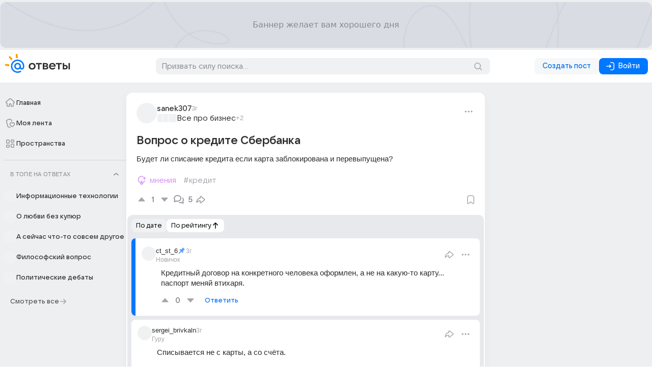

--- FILE ---
content_type: text/css
request_url: https://otvet-front.cdn-vk.net/0.0.86.8/_nuxt/KarmaInfoBlock.Dt0rrs_C.css
body_size: 324
content:
._tooltip_1jl38_1{display:block;margin-bottom:8px;padding-block-start:4px}._tooltip_wide_1jl38_6{max-width:226px}._tooltip_mobile_1jl38_9{color:var(--vkui--color_text_primary)}._tooltip_opinion_1jl38_12{color:var(--otvetui--color_accent_violet)}._tooltip_knowledge_1jl38_15{color:var(--otvetui--color_accent_aqua)}._tooltip_history_1jl38_18{color:var(--otvetui--color_accent_orange)}._link_1jl38_22._link_1jl38_22{color:#2f9bf9}._KarmaWrapper_1jl38_26._KarmaWrapper_1jl38_26{margin-top:12px}._color_violet_1jl38_30{color:var(--otvetui--color_accent_violet)}._color_aqua_1jl38_34{color:var(--otvetui--color_accent_aqua)}._color_orange_1jl38_38{color:var(--otvetui--color_accent_orange)}._KarmaItem_1jl38_42._KarmaItem_1jl38_42{align-items:center;display:flex;gap:4px;width:100%}._Icon_1jl38_49._Icon_1jl38_49{padding-right:2px}._KarmaName_1jl38_53._KarmaName_1jl38_53{width:100%}._KarmaName_1jl38_53._KarmaName_mobile_1jl38_56{color:var(--vkui--color_text_primary)}._IconWrapper_1jl38_60._IconWrapper_1jl38_60{align-items:center;display:flex}._AboutRanksLink_1jl38_65._AboutRanksLink_1jl38_65{margin-top:8px;text-decoration:none}._AboutRanksText_1jl38_70._AboutRanksText_1jl38_70{color:#5a9eff;font-family:var(--otvetui--font_family_accent);font-size:13px;font-weight:500}._KarmaCount_1jl38_77._KarmaCount_1jl38_77{color:var(--vkui--color_text_primary)}._Count_1jl38_81._Count_1jl38_81{font-weight:500}


--- FILE ---
content_type: text/javascript
request_url: https://otvet-front.cdn-vk.net/0.0.86.8/_nuxt/CDcqUbAq.js
body_size: 363
content:
import{r as d,D as v,l as I}from"./dp9c5ckA.js";const f=l=>{const n=d(!1),u=d(!1),e=v(()=>I(l.storageAccessor)),c=async(s,a="next")=>{if(s>0){const t=e.value.getLoadedItems().value,o=((t==null?void 0:t.at(1))||0)-1,r=((t==null?void 0:t.at(-1))||0)+1;n.value=!0,u.value=!1;try{return await l.api({limit:s,pos:a==="next"?r:o,dir:a==="next"?0:1})}catch{u.value=!0}finally{n.value=!1}}};return{showItems:async(s,a="next")=>{const t=e.value.getMissingItemsCount(s,a==="prev"?"start":"end"),o=e.value.getShownItems().value.length,r=await c(t,a);return e.value.showMoreItems(s,a==="prev"?"start":"end"),{isNotMore:o===e.value.getShownItems().value.length&&!!r}},loadIncludingItem:async(s,a,t="next")=>{const o=e.value.getLoadedItems();if(o.value.indexOf(s)>=0)return;const r=e.value.getShownItems().value.length,g=a-r,m=e.value.getMissingItemsCount(g);await c(m,t);const i=o.value.indexOf(s);i>=0&&e.value.showMoreItems(i-r+1)},loading:n,errored:u}},x=l=>{const n={};return f({api:async e=>{const c=await l.api({...e,pos:n.pos||0});Object.assign(n,c.params)},storageAccessor:l.storageAccessor})};export{x as a,f as u};


--- FILE ---
content_type: text/javascript
request_url: https://otvet-front.cdn-vk.net/0.0.86.8/_nuxt/7RR_Bi7q.js
body_size: 1283
content:
var n="[0-9](_*[0-9])*",s=`\\.(${n})`,r="[0-9a-fA-F](_*[0-9a-fA-F])*",u={className:"number",variants:[{begin:`(\\b(${n})((${s})|\\.)?|(${s}))[eE][+-]?(${n})[fFdD]?\\b`},{begin:`\\b(${n})((${s})[fFdD]?\\b|\\.([fFdD]\\b)?)`},{begin:`(${s})[fFdD]?\\b`},{begin:`\\b(${n})[fFdD]\\b`},{begin:`\\b0[xX]((${r})\\.?|(${r})?\\.(${r}))[pP][+-]?(${n})[fFdD]?\\b`},{begin:"\\b(0|[1-9](_*[0-9])*)[lL]?\\b"},{begin:`\\b0[xX](${r})[lL]?\\b`},{begin:"\\b0(_*[0-7])*[lL]?\\b"},{begin:"\\b0[bB][01](_*[01])*[lL]?\\b"}],relevance:0};function D(e){const c={keyword:"abstract as val var vararg get set class object open private protected public noinline crossinline dynamic final enum if else do while for when throw try catch finally import package is in fun override companion reified inline lateinit init interface annotation data sealed internal infix operator out by constructor super tailrec where const inner suspend typealias external expect actual",built_in:"Byte Short Char Int Long Boolean Float Double Void Unit Nothing",literal:"true false null"},d={className:"keyword",begin:/\b(break|continue|return|this)\b/,starts:{contains:[{className:"symbol",begin:/@\w+/}]}},g={className:"symbol",begin:e.UNDERSCORE_IDENT_RE+"@"},o={className:"subst",begin:/\$\{/,end:/\}/,contains:[e.C_NUMBER_MODE]},b={className:"variable",begin:"\\$"+e.UNDERSCORE_IDENT_RE},a={className:"string",variants:[{begin:'"""',end:'"""(?=[^"])',contains:[b,o]},{begin:"'",end:"'",illegal:/\n/,contains:[e.BACKSLASH_ESCAPE]},{begin:'"',end:'"',illegal:/\n/,contains:[e.BACKSLASH_ESCAPE,b,o]}]};o.contains.push(a);const E={className:"meta",begin:"@(?:file|property|field|get|set|receiver|param|setparam|delegate)\\s*:(?:\\s*"+e.UNDERSCORE_IDENT_RE+")?"},l={className:"meta",begin:"@"+e.UNDERSCORE_IDENT_RE,contains:[{begin:/\(/,end:/\)/,contains:[e.inherit(a,{className:"string"}),"self"]}]},_=u,t=e.COMMENT("/\\*","\\*/",{contains:[e.C_BLOCK_COMMENT_MODE]}),i={variants:[{className:"type",begin:e.UNDERSCORE_IDENT_RE},{begin:/\(/,end:/\)/,contains:[]}]},N=i;return N.variants[1].contains=[i],i.variants[1].contains=[N],{name:"Kotlin",aliases:["kt","kts"],keywords:c,contains:[e.COMMENT("/\\*\\*","\\*/",{relevance:0,contains:[{className:"doctag",begin:"@[A-Za-z]+"}]}),e.C_LINE_COMMENT_MODE,t,d,g,E,l,{className:"function",beginKeywords:"fun",end:"[(]|$",returnBegin:!0,excludeEnd:!0,keywords:c,relevance:5,contains:[{begin:e.UNDERSCORE_IDENT_RE+"\\s*\\(",returnBegin:!0,relevance:0,contains:[e.UNDERSCORE_TITLE_MODE]},{className:"type",begin:/</,end:/>/,keywords:"reified",relevance:0},{className:"params",begin:/\(/,end:/\)/,endsParent:!0,keywords:c,relevance:0,contains:[{begin:/:/,end:/[=,\/]/,endsWithParent:!0,contains:[i,e.C_LINE_COMMENT_MODE,t],relevance:0},e.C_LINE_COMMENT_MODE,t,E,l,a,e.C_NUMBER_MODE]},t]},{begin:[/class|interface|trait/,/\s+/,e.UNDERSCORE_IDENT_RE],beginScope:{3:"title.class"},keywords:"class interface trait",end:/[:\{(]|$/,excludeEnd:!0,illegal:"extends implements",contains:[{beginKeywords:"public protected internal private constructor"},e.UNDERSCORE_TITLE_MODE,{className:"type",begin:/</,end:/>/,excludeBegin:!0,excludeEnd:!0,relevance:0},{className:"type",begin:/[,:]\s*/,end:/[<\(,){\s]|$/,excludeBegin:!0,returnEnd:!0},E,l]},a,{className:"meta",begin:"^#!/usr/bin/env",end:"$",illegal:`
`},_]}}export{D as k};


--- FILE ---
content_type: text/javascript
request_url: https://otvet-front.cdn-vk.net/0.0.86.8/_nuxt/REcBqzZo.js
body_size: 692
content:
import{h as f,ab as b,F as C,A as I,E as v,k as A,l as u,o as N,ak as _,at as g,w as c,b as w,Y as y,j as S,d as B,bd as M}from"./dp9c5ckA.js";const x=f({__name:"AuthButton",props:{useIcon:{type:Boolean,default:!0},source:{},useInitPopups:{type:Boolean,default:!1},size:{}},setup(i){const o=i,t=b(),{$modal:s,$snackbar:p,$myTracker:l}=C(),d=()=>{const e={reply:"answer_publication",header:"header_button",ask:"ask_page"};l.sendAuthInitEvent(e[o.source]),s.open("ModalCardAuth")},m=()=>{const e=M(),{authStatus:n,providerName:r}=e.getCookies(),k={vk:"VK ID",mailru:"Mail",yandex:"Яндекс ID"},{userData:a}=t;switch(n.value){case"new-auth-method":const h=`Теперь вы можете входить в аккаунт
с помощью ${r.value?k[r.value]:"нового провайдера"}`;p.open("SnackbarNickname",{alignY:"bottom",alignX:"left",username:(a==null?void 0:a.username)||"",text:h});break;case"new-user":s.open("ModalCardSetNickname",{data:{username:(a==null?void 0:a.username)||""}});break}};return I(()=>{o.useInitPopups&&m()}),(e,n)=>u(t).isLoggedIn?A("",!0):(N(),v(u(_),{key:0,size:e.size,onClick:d},g({default:c(()=>[S(e.$slots,"default",{},()=>[B(" Войти ")])]),_:2},[e.useIcon?{name:"before",fn:c(()=>[w(y,{name:"DoorEnterArrowRightOutline"})]),key:"0"}:void 0]),1032,["size"]))}});export{x as _};


--- FILE ---
content_type: text/javascript
request_url: https://otvet-front.cdn-vk.net/0.0.86.8/_nuxt/CbUYUQGI.js
body_size: -150
content:
const S=5;export{S};


--- FILE ---
content_type: text/javascript
request_url: https://otvet-front.cdn-vk.net/0.0.86.8/_nuxt/1DW1PmYF.js
body_size: 207
content:
import{bN as r,H as c,F as l}from"./dp9c5ckA.js";import{u as a}from"./C6x-LhJN.js";const s={},m=e=>{const t=`${e.type}_${e.title}`;s[t]=s[t]||{list:[]},s[t].list.push(...e.ids),clearTimeout(s[t].timeout),s[t].timeout=setTimeout(()=>{const{$myTracker:o}=l(),n=[...s[t].list];s[t].list=[],o.call({goal:"content_block_view",params:{item_id:JSON.stringify(n.map(i=>i.toString())),item_count:n.length,block_title:e.title,block_type:e.type}})},250)},h=(e,t)=>{const o=a(e,([n])=>{n.isIntersecting&&(m(t),o.stop())},{threshold:.5});return r()&&c(()=>{o.stop()}),o};export{h as u};


--- FILE ---
content_type: text/javascript
request_url: https://otvet-front.cdn-vk.net/0.0.86.8/_nuxt/DeEb5stp.js
body_size: 11719
content:
const __vite__mapDeps=(i,m=__vite__mapDeps,d=(m.f||(m.f=["./DCmaB5ik.js","./dp9c5ckA.js","./BXSgYCgI.js","./Buzh0RFv.js","./BKhOfWhm.js","./C-vtPr35.js","./C2j696ry.js","./x9ZqQzJm.js","./CUeAXln0.js","./CcmxBfNc.js","./DqFQgWdu.js","./C8q1SS2X.js","./DaCvajmB.js","./DW8BdUwU.js","./Cw6nTUue.js","./BxAIPiWs.js","./7RR_Bi7q.js","./CzgxYYhf.js","./CyIUQCUD.js","./DCqLTG8m.js","./C69mwIA_.js","./DrW5P9JJ.js","./BcZerWeh.js","./D_uRxKSm.js","./DkAK-OqB.js","./c-101A90.js","./BJvWUQba.js","./BixhC7Dv.js","./DlYiQcfG.js","./-yklyNht.js","./BBW-kBG6.js","./DnLRTjPR.js","./CU7YW90K.js","./DzFyyf2r.js","./B0vlZ_TF.js","./MQQXO2Sk.js","./B5wZO71U.js","./Cim5wS1r.js","./CKLTxCyJ.js","./D1oVucqD.js","./entry.KOthQvCM.css","./D8d9RYd0.js","./6u8gcM_E.js","./sM6uEXc7.js","./tbgbtAr6.js","./ValidationMessage.jSBzIyNn.css","./ReplyForm.ChSqXeg-.css","./Cc7-IEhq.js","./CDcqUbAq.js","./DJAwDuel.js","./Card.C2khbXJf.css","./BEZSEIBC.js","./CardGrid.R_an90lx.css","./BTUsTLdx.js","./C6x-LhJN.js","./ShowMoreButton.CPzY14CA.css","./DVrYn3P1.js","./DwWxk8fc.js","./gBgj50bQ.js","./Avatar.OKfNqeHA.css","./rh2y5Bb0.js","./Button.CPC3QmxP.css","./SpaceInfoTooltip.5JYo667s.css","./ClFelWZg.js","./Cc4NoqQr.js","./KarmaInfoBlock.Dt0rrs_C.css","./KarmaCountersPlate.iIT0ClYq.css","./UserInfoTooltip.CqU7cEfr.css","./HbI2pPHV.js","./1DW1PmYF.js","./C7oScGqZ.js","./AbstractActionButton.HrEdWhNP.css","./B36GHr9N.js","./ActionSheet.BGyuWwta.css","./CDv-rgGI.js","./BRWqksDI.js","./TimeDisplayer.DVt62wLM.css","./AdvertBlockInFeedMultiple.DDp-pm17.css","./RepliesList.BSLRpYMz.css","./CZ9jfXxO.js","./NSqPkICL.js","./DDwCYiII.js","./5H50eEUf.js","./CardWarning.BieRoDvn.css","./ReplyBlocked.DriU1skA.css","./D3ipW-WC.js","./ReplyItemDeleted.LFWr4k8N.css","./BIpC-Vvp.js","./B_bDoFrF.js","./BMaWsqs-.js","./ModalDismissButtonInside.BvgNxM4h.css","./ContextRejected.CCIZ0man.css","./ReplyItemRejected.B8XA3okW.css"])))=>i.map(i=>d[i]);
import{h as V,r as z,C as _e,c as D,o as m,I as we,b as o,l as e,az as $t,E as R,a9 as Oe,q as i,a as L,w as s,R as k,aE as le,_ as se,K as Ae,bi as ge,X as je,a0 as he,j as bt,ak as Se,d as j,t as Z,Y as me,F as ye,aF as Te,D as u,k as B,ab as Le,aZ as Ct,c5 as Bt,i as We,G as Ce,af as Ue,B as wt,ai as te,y as J,g as Xe,a5 as Ge,V as ae,aB as At,a8 as Be,cg as St,z as Q,b3 as Ke,a6 as Ye,bc as Ft,bm as Pt,aj as oe,aA as Mt,L as Je,aY as Qe,aa as qt,aD as Wt,v as zt,ac as Vt,bJ as ze,H as Et,a4 as Ve}from"./dp9c5ckA.js";import{A as Ze}from"./gBgj50bQ.js";import{B as ke}from"./rh2y5Bb0.js";import{S as Nt,n as Dt,e as Ht,I as Ot,a as jt,b as Lt,f as xe,h as et,U as tt}from"./HbI2pPHV.js";import{i as ne}from"./6u8gcM_E.js";import{g as K,a as Ie,u as ot}from"./sM6uEXc7.js";import{A as lt}from"./C7oScGqZ.js";import{U as Ee}from"./DVrYn3P1.js";import{T as at}from"./BRWqksDI.js";import{u as nt}from"./1DW1PmYF.js";import{O as Ne}from"./CDv-rgGI.js";import{S as De}from"./DwWxk8fc.js";const Ut=V({__name:"ShareActionButton",props:{color:{},buttonSize:{},iconSize:{},iconClass:{},tooltipText:{},showTooltipOnMobile:{type:Boolean},active:{type:Boolean},rounded:{type:Boolean},disabled:{type:Boolean},buttonLike:{type:Boolean},isPost:{type:Boolean},headline:{},isQuestion:{type:Boolean},buttonProps:{},text:{},title:{},image:{},pathname:{},onBeforeShare:{type:Function},onAfterShare:{type:Function}},emits:["click","native","action"],setup(c,{emit:a}){const l=c,v=z(null);let g;const{isWide:f}=_e(),h=a,T=async()=>{if(h("click"),f.value)return g.toggle();await Dt({text:l.text,title:l.title,pathname:l.pathname,onBeforeShare:()=>h("native")})||g.toggle()};return(r,p)=>(m(),D(we,null,[o(lt,{ref_key:"caller",ref:v,icon:"ShareOutline","tooltip-text":"Поделиться",rounded:r.rounded,color:r.color,active:r.active,disabled:r.disabled,"icon-size":r.iconSize,"button-size":r.buttonSize,onAction:T},null,8,["rounded","color","active","disabled","icon-size","button-size"]),o(Nt,{text:r.text,title:r.title,image:r.image,target:e(v),headline:r.headline,pathname:r.pathname,onManager:p[0]||(p[0]=$=>$t(g)?g.value=$:g=$),onAction:p[1]||(p[1]=$=>h("action",$))},null,8,["text","title","image","target","headline","pathname"])],64))}}),Xt=V({__name:"EditActionButton",props:{buttonSize:{},iconSize:{},iconClass:{},tooltipText:{},showTooltipOnMobile:{type:Boolean},active:{type:Boolean},rounded:{type:Boolean},disabled:{type:Boolean},buttonLike:{type:Boolean}},emits:["click"],setup(c,{emit:a}){const l=c,v=a,g=()=>{v("click")};return(f,h)=>(m(),R(lt,Oe({icon:"WriteOutline"},l,{"icon-size":f.iconSize,"tooltip-text":"Изменить",onAction:g}),null,16,["icon-size"]))}}),Gt=V({__name:"ReplyItem.skeleton",setup(c){const{isTiny:a}=_e();return(l,v)=>(m(),D("div",{class:i([l.$style.ReplyItem,l.$style.ReplyItemSkeleton])},[o(e(k),{class:i(l.$style.ReplyItemHeader),left:""},{default:s(()=>[o(e(k),{class:i(l.$style.ReplyItemMeta),stretched:!1,gap:10,left:""},{default:s(()=>[o(e(Ze),{size:24,rounded:""}),o(e(k),{class:i(l.$style.NickAndTimeWrapper),gap:10},{default:s(()=>[o(e(le),{class:i(l.$style.ReplyItemNick),width:178,height:18},null,8,["class"])]),_:1},8,["class"])]),_:1},8,["class"]),o(e(k),{class:i([l.$style.ReplyItemActionButtons]),right:"",gap:2},{default:s(()=>[o(e(Ht),{"button-size":"m",width:60})]),_:1},8,["class"])]),_:1},8,["class"]),L("div",{class:i(l.$style.ReplyItemContent)},[o(e(le),{height:16,rows:e(a)?2:1},null,8,["rows"])],2),o(e(k),{class:i(l.$style.ReplyItemFooter),stretched:!1,gap:4},{default:s(()=>[o(e(ke),{rounded:"",size:"mp",width:119}),o(e(ke),{rounded:"",size:"xs",width:59})]),_:1},8,["class"])],2))}}),Kt="_ReplyItem_1fi4x_2",Yt="_ReplyItem_paddingBottom_1fi4x_1",Jt="_ReplyItem_paddingTop_1fi4x_1",Qt="_ReplyItemPinWrapper_1fi4x_1",Zt="_ReplyItemPin_1fi4x_1",xt="_ReplyItemHeader_1fi4x_1",eo="_ReplyItemMeta_1fi4x_1",to="_NickAndTimeWrapper_1fi4x_1",oo="_ReplyItemNick_1fi4x_1",lo="_ReplyItemTime_1fi4x_1",ao="_ReplyItemActionButtons_1fi4x_1",no="_ReplyItemMyWrapper_1fi4x_1",so="_ReplyItemMy_1fi4x_1",io="_ReplyItemMyWrapper_mobile_1fi4x_1",ro="_ReplyItemContent_1fi4x_5",po="_ReplyItemFooter_1fi4x_1",co="_ReplyItemFooter_notFeed_1fi4x_1",uo="_ReplyItemReplyForm_1fi4x_1",mo="_ReplyItemRepliesToggler_1fi4x_1",yo="_ReplyItemReplies_1fi4x_1",_o="_ReplyItemIncognito_1fi4x_1",Io="_Rank_1fi4x_1",Ro="_ReplyItemSkeleton_1fi4x_2",vo={ReplyItem:Kt,ReplyItem_paddingBottom:Yt,ReplyItem_paddingTop:Jt,ReplyItemPinWrapper:Qt,ReplyItemPin:Zt,ReplyItemHeader:xt,ReplyItemMeta:eo,NickAndTimeWrapper:to,ReplyItemNick:oo,ReplyItemTime:lo,ReplyItemActionButtons:ao,ReplyItemMyWrapper:no,ReplyItemMy:so,ReplyItemMyWrapper_mobile:io,ReplyItemContent:ro,ReplyItemFooter:po,ReplyItemFooter_notFeed:co,ReplyItemReplyForm:uo,ReplyItemRepliesToggler:mo,ReplyItemReplies:yo,ReplyItemIncognito:_o,Rank:Io,ReplyItemSkeleton:Ro},go={$style:vo},fo=se(Gt,[["__cssModules",go]]),ho=V({__name:"ReplyItem.profile.skeleton",setup(c){const a=ge(100,200),l=ge(300,450),v=ge(22,100),g=ge(0,1);return(f,h)=>(m(),D("div",{class:i([f.$style.ReplyItem,f.$style.ReplyItemSkeleton])},[o(e(k),{class:i(f.$style.ReplyItemHeader),left:""},{default:s(()=>[o(e(k),{gap:12,stretched:!1},{default:s(()=>[o(e(Ze),{size:28}),o(e(Ae),{class:i(f.$style.ReplyItemMeta),gap:2},{default:s(()=>[o(e(le),{width:e(a),height:16},null,8,["width"]),o(e(k),{gap:14},{default:s(()=>[o(e(le),{width:e(l),height:16},null,8,["width"]),o(e(le),{width:84,height:16})]),_:1})]),_:1},8,["class"])]),_:1})]),_:1},8,["class"]),L("div",{class:i(f.$style.ReplyItemContent)},[e(g)?(m(),R(e(Ot),{key:0})):(m(),R(e(le),{key:1,height:e(v)},null,8,["height"]))],2),o(e(k),{class:i(f.$style.ReplyItemFooter),stretched:!1,gap:4},{default:s(()=>[o(e(ke),{rounded:"",size:"mp",width:119}),o(e(ke),{rounded:"",size:"xs",width:59})]),_:1},8,["class"])],2))}}),ko="_ReplyItem_1ipsq_2",To="_ReplyItemHeader_1ipsq_1",$o="_ReplyItemHeader__avatar_1ipsq_1",bo="_ReplyItemPinWrapper_1ipsq_1",Co="_ReplyItemPin_1ipsq_1",Bo="_ReplyItemTitleTime_1ipsq_1",wo="_ReplyItemTitleTime_breakline_1ipsq_1",Ao="_ReplyItemTitle_1ipsq_1",So="_ReplyItemTime_1ipsq_1",Fo="_ReplyItemActionButtons_1ipsq_1",Po="_ReplyItemContent_1ipsq_5",Mo="_ReplyItemFooter_1ipsq_1",qo="_ReplyItemNick_1ipsq_1",Wo="_ReplyItemIncognito_1ipsq_1",zo="_ReplyItemSpaceTitle_1ipsq_1",Vo="_ReplyItemSkeleton_1ipsq_2",Eo={ReplyItem:ko,ReplyItemHeader:To,ReplyItemHeader__avatar:$o,ReplyItemPinWrapper:bo,ReplyItemPin:Co,ReplyItemTitleTime:Bo,ReplyItemTitleTime_breakline:wo,ReplyItemTitle:Ao,ReplyItemTime:So,ReplyItemActionButtons:Fo,ReplyItemContent:Po,ReplyItemFooter:Mo,ReplyItemNick:qo,ReplyItemIncognito:Wo,ReplyItemSpaceTitle:zo,ReplyItemSkeleton:Vo},No={$style:Eo},Do=se(ho,[["__cssModules",No]]),Ho=V({__name:"AriadnesThread",props:{shown:{type:Boolean,default:!0},left:{},bottom:{},width:{default:0},overflow:{}},setup(c){return je(a=>({"78e82ab0":a.overflow,"6d353e4f":("withPX"in a?a.withPX:e(he))(a.width),"6dcacf54":("withPX"in a?a.withPX:e(he))(a.left),"24a3449c":("withPX"in a?a.withPX:e(he))(a.bottom)})),(a,l)=>(m(),D("div",{class:i([a.$style.AriadnesThread,{[a.$style.AriadnesThread_shown]:a.shown,[a.$style.AriadnesThread_left]:a.left!==void 0,[a.$style.AriadnesThread_bottom]:a.bottom!==void 0,[a.$style.AriadnesThread_radius]:a.bottom!==void 0&&a.left!==void 0}])},[bt(a.$slots,"default")],2))}}),Oo="_AriadnesThread_7yjlc_1",jo="_AriadnesThread_shown_7yjlc_6",Lo="_AriadnesThread_radius_7yjlc_17",Uo="_AriadnesThread_left_7yjlc_21",Xo="_AriadnesThread_bottom_7yjlc_26",Go={AriadnesThread:Oo,AriadnesThread_shown:jo,AriadnesThread_radius:Lo,AriadnesThread_left:Uo,AriadnesThread_bottom:Xo},Ko={$style:Go},fe=se(Ho,[["__cssModules",Ko]]),Yo=V({__name:"Toggler",props:{closeText:{},openText:{},modelValue:{type:Boolean}},emits:["update:modelValue"],setup(c,{emit:a}){const l=a;return(v,g)=>(m(),R(e(Se),{size:"s",mode:"tertiary",appearance:"stealth",onClick:g[0]||(g[0]=f=>l("update:modelValue",!v.modelValue))},{before:s(()=>[o(e(me),{name:v.modelValue?"MinusCircle":"AddCircle"},null,8,["name"])]),default:s(()=>[j(" "+Z(v.modelValue?v.closeText:v.openText),1)]),_:1}))}}),M=(c,a="")=>`${c.isBookmarkFeed?"saved_feed":c.isProfile?"answer_feed":"answer"}${a}`,G=(c,a)=>K({type:"answer",sourceId:a,id:c.reply.id,nestingLevel:c.depth,parentAnswerId:c.parentId,source:M(c)}),be=c=>K({type:"answer",id:c.replyId,sourceId:c.postId,nestingLevel:c.depth,parentAnswerId:c.parentId,source:M(c,"_kebab")}),He=c=>K({type:"answer",id:c.replyId,sourceId:c.postId,nestingLevel:c.depth,parentAnswerId:c.parentId,source:M(c)}),st=V({__name:"ReplyItemSharingButton",props:{replyId:{},postId:{},isProfile:{type:Boolean},parentId:{},isFeed:{type:Boolean},isBookmarkFeed:{type:Boolean},depth:{}},setup(c){const a=c,{$myTracker:l}=ye(),v=Ie(),g=Te(),f=u(()=>v.replies[a.replyId]),h=u(()=>`Ответы Mail: Ответ на пост "${g.posts[a.postId].title}"`),T=p=>{l.call({goal:"engagement_share",params:{method:p.action==="url"?"link":p.action,...He(a)}})},r=()=>{l.call({goal:"engagement_share",params:{method:"native",...He(a)}})};return(p,$)=>e(f)?(m(),R(Ut,{key:0,rounded:"",headline:"Поделиться ответом",title:e(h),"button-size":"m",color:"secondary","icon-size":"compact",image:`https://otvet.mail.ru/api/snippet/og?topic_id=${p.postId}`,pathname:`/question/${p.postId}?reply=${p.replyId}`,onAction:T,onNative:r},null,8,["title","image","pathname"])):B("",!0)}}),Jo=({bookmark:c,pin:a,editMode:l})=>({delete:{name:"delete",text:"Удалить из профиля"},reject:{name:"reject",text:"Это не интересно"},complain:{name:"complain",text:"Пожаловаться"},pin:{name:"pin",text:a?"Открепить":"Закрепить"},bookmark:{name:"bookmark",text:c?"Убрать из сохранённого":"Сохранить в закладках"},edit:{name:"edit",text:l?"Отмена редактирования":"Редактировать"}}),Qo=V({__name:"ReplyItemContextActionButton",props:{postId:{},replyId:{},isProfile:{type:Boolean},authorUsername:{},editMode:{type:Boolean},showEditAction:{type:Boolean},parentId:{},nocontext:{type:Boolean},horizontal:{type:Boolean},useDefaultPreset:{type:Boolean},buttonSize:{},iconSize:{},iconClass:{},tooltipText:{},showTooltipOnMobile:{type:Boolean},active:{type:Boolean},rounded:{type:Boolean},disabled:{type:Boolean},buttonLike:{type:Boolean},isFeed:{type:Boolean},isBookmarkFeed:{type:Boolean},depth:{}},emits:["action"],setup(c,{emit:a}){const l=c,v=a,{$modal:g}=ye(),f=Te(),h=Ie(),T=Le(),r=jt(),p=z(null),{isTiny:$}=_e(),{$snackbar:y,$myTracker:q}=ye(),w=Ct(),b=u(()=>f.get(l.postId)),A=u(()=>h.get(l.replyId)),P=u(()=>b.value.authorId===T.account.id),ie=u(()=>A.value.authorId===T.account.id),W=u(()=>l.depth===1),Y=u(()=>h.pinned[l.postId]===l.replyId),C=u(()=>!!A.value.flags.bookmark),re=u(()=>typeof l.editMode<"u"),S=u(()=>{const I=Jo({pin:Y.value,bookmark:C.value,editMode:l.editMode}),n=[I.bookmark];return P.value&&n.push(...W.value?[I.pin]:[]),ie.value?n.push(...re.value&&l.showEditAction?[I.edit]:[],I.delete):n.push(I.complain,I.reject),n}),H=async()=>{const I=Y.value,n={replyID:l.replyId,parentID:l.postId};I?await h.unpinReply(n):await h.pinReply(n),y.open("SnackbarCustom",{icon:{name:"CheckCircleOutline",size:"regularM"},duration:1e4,useCloseButton:!1,snackbarClass:[w.snackbar,{[w.snackbar_mobile]:$.value}],text:I?"Ответ откреплен":"Ответ закреплен"})},d=()=>{if(!ne()){q.sendAuthInitEvent("answer_dislike");return}y.open("SnackbarCustom",{text:"Спасибо, скоро учтём 👀",icon:{name:"InfoCircleOutline",fill:"#a6a7ab"}}),q.call({goal:"engagement_dislike",params:{...be(l)}})},x=()=>{if(!ne()){q.sendAuthInitEvent("answer_report");return}g.open("ModalCardComplaint",{reportParams:{id:l.replyId,source:"reply"},onReport:n=>{q.call({goal:"engagement_report",params:{method:n,...be(l)}})}})},pe=async()=>{if(!ne()){q.sendAuthInitEvent("answer_bookmark");return}p.value&&await y.close(p.value),await r.setReplyBookmark(A.value.id)&&(p.value=y.open("SnackbarBookmark",{saved:C.value,text:"Ответ"}),q.call({goal:C.value?"engagement_subscribe":"engagement_unsubscribe",params:{...be(l)}}))},de=()=>{g.open("ModalCardDeleteReply",{replyID:l.replyId,postID:b.value.id,depth:l.depth,parentID:l.parentId,source:M(l,"_kebab")})},U=()=>{},O=I=>{if(v("action",I.action),I.action==="reject")return d();if(I.action==="complain")return x();if(I.action==="bookmark")return pe();if(I.action==="pin")return H();if(I.action==="delete")return de()};return(I,n)=>(m(),R(Lt,{horizontal:"","use-default-preset":"",actions:e(S),onAction:O,onClick:U},null,8,["actions"]))}}),Zo="_snackbar_pc9bu_1",xo="_snackbar_mobile_pc9bu_11",el={snackbar:Zo,snackbar_mobile:xo},tl={$style:el},it=se(Qo,[["__cssModules",tl]]),ol=20,ll={key:0},al=V({__name:"ReplyItem",props:{isProfile:{type:Boolean},reply:{},depth:{default:1},parentId:{},replyIndex:{},isTargetReply:{type:Boolean},triggerRef:{type:Boolean},isFeed:{type:Boolean},isBookmarkFeed:{type:Boolean},pathToTargetReply:{}},emits:["ref"],setup(c,{emit:a}){var qe;je(t=>({"762a48d2":("withPX"in t?t.withPX:e(he))(pt.value),"3ead651a":ct.value}));const l=te(()=>oe(()=>import("./DCmaB5ik.js"),__vite__mapDeps([0,1,2,3,4,5,6,7,8,9,10,11,12,13,14,15,16,17,18,19,20,21,22,23,24,25,26,27,28,29,30,31,32,33,34,35,36,37,38,39,40,41,42,43,44,45,46]),import.meta.url)),v=te(()=>oe(()=>import("./Cc7-IEhq.js"),__vite__mapDeps([47,1,2,3,4,5,6,7,8,9,10,11,12,13,14,15,16,17,18,19,20,21,22,23,24,25,26,27,28,29,30,31,32,33,34,35,36,37,38,39,40,43,48,49,50,51,52,53,54,55,56,42,57,58,59,60,61,62,63,64,65,66,67,68,69,70,71,72,73,74,75,76,77,78]),import.meta.url)),g=te(()=>oe(()=>import("./CZ9jfXxO.js"),__vite__mapDeps([79,1,2,3,4,5,6,7,8,9,10,11,12,13,14,15,16,17,18,19,20,21,22,23,24,25,26,27,28,29,30,31,32,33,34,35,36,37,38,39,40,80,68,60,61,58,59,42,43,69,54,70,71,72,73,74,75,76,56,49,50,51,52,53,55,57,62,63,64,65,66,67,77,81,82,83,84]),import.meta.url)),f=te(()=>oe(()=>import("./D3ipW-WC.js"),__vite__mapDeps([85,1,2,3,4,5,6,7,8,9,10,11,12,13,14,15,16,17,18,19,20,21,22,23,24,25,26,27,28,29,30,31,32,33,34,35,36,37,38,39,40,86]),import.meta.url)),h=te(()=>oe(()=>import("./BIpC-Vvp.js"),__vite__mapDeps([87,43,1,2,3,4,5,6,7,8,9,10,11,12,13,14,15,16,17,18,19,20,21,22,23,24,25,26,27,28,29,30,31,32,33,34,35,36,37,38,39,40,88,89,90,91,92]),import.meta.url)),T=Ft,r=Bt("postId"),p=c,$=a,y=z(null),q=z();We(()=>p.triggerRef,t=>{t&&$("ref",y.value)},{immediate:!0}),Ce(()=>{$("ref",y.value)});const w=Ie(),b=Te(),A=Ue(),P=Le(),ie=wt(),{isWide:W,isMobile:Y}=_e(),{$myTracker:C,$bots:re,$omicronConfig:S}=ye(),H=!1,d=u(()=>p.reply),x=d.value.id;Qe("replyId",x);const pe=u(()=>w.pinned[r]===d.value.id),de=u(()=>w.rejected.has(d.value.id)),U=u(()=>d.value.flags.visibleTo||0),O=u(()=>U.value<0),I=u(()=>d.value.flags.isDeleted),n=u(()=>b.get(r)),ce=u(()=>!p.isFeed&&(n.value.flags.visibleTo||0)<0),_=u(()=>A.get(d.value.authorId)),Re=u(()=>P.account.id===d.value.authorId);u(()=>n.value.authorId===d.value.authorId);const ve=u(()=>!!d.value.repliesCount),rt=u(()=>n.value.deleted),pt=u(()=>{if(!F.value||W.value)return 0;const t=getComputedStyle(document.body).getPropertyValue("--otvetui--reply_depth_margin--small");return-Math.max(p.depth-1,0)*parseInt(t)}),dt=u(()=>p.isProfile&&W.value&&!S.targetSelf.value),ct=u(()=>`-${ol*(p.depth-1)}px`),ut=t=>{q.value=t,p.depth===4&&q.value.commands.setContent({type:"mention",attrs:{..._.value}})},Fe=async t=>{if(!ne()){C.sendAuthInitEvent("vote");return}let N;try{const $e=M(p);N=await w.vote(d.value.id,t,{headers:ot({source:$e,sourceId:r})})}catch{return}C.call({goal:t===1?"engagement_upvote":"engagement_downvote",params:{value:t===1?N==null?void 0:N.rating.upVotes:N==null?void 0:N.rating.downVotes,...G(p,r)}})},mt=()=>Fe(1),yt=()=>Fe(-1),_t=t=>{if(t==="pin")return ee.value=!1},F=z(!1),E=z(p.isTargetReply),It=u(()=>{var t;return re.isBot&&!((t=p.pathToTargetReply)!=null&&t.length)}),ee=z(!!((qe=p.pathToTargetReply)!=null&&qe.length)||p.isTargetReply||It.value);We(()=>[p.pathToTargetReply,p.isTargetReply],t=>{var X;(X=t[0])!=null&&X.length&&(ee.value=!0),t[1]&&(E.value=!0)});const Rt=()=>{},vt=()=>{if(!ne()){C.call({goal:"engagement_publish_init",params:{item_type:"answer",item_source:"answer",item_source_id:n.value.id}});return}if(p.isProfile){const{href:X}=ie.resolve({name:"question",params:{id:r},query:{reply:d.value.id}});Mt(X,dt.value?{open:{target:"_blank"}}:{})}else if(E.value=!E.value,!E.value)return},ue=z(null),gt=()=>{C.call({goal:"engagement_publish_init",params:{item_type:"answer",item_source:"post",item_source_id:n.value.id,author_id:P.isLoggedIn?P.account.id:void 0}})},ft=t=>{ee.value=!0,E.value=!E.value,C.call({goal:"engagement_publish_succeed",params:{...K({type:"answer",source:"post",id:t,sourceId:n.value.id,nestingLevel:p.depth+1,parentAnswerId:d.value.id})}})},ht=()=>{C.call({goal:"engagement_edit_init",params:{...G(p,r)}}),F.value=!F.value,ue.value&&ue.value.onOpenTextClick()},Pe=()=>{F.value=!1,Je(()=>{ue.value&&ue.value.setIsOverflowing()})},kt=()=>{C.call({goal:"engagement_edit_succeed",params:{...G(p,r)}}),Pe()},Tt=t=>{!t||F.value||C.call({goal:"engagement_expand",params:{...G(p,r)}})},Me=()=>{C.call({goal:"engagement_go_to",params:{...K({type:"user_profile",source:"answer",id:_.value.id,sourceId:d.value.id})}})};return Ce(()=>{nt(y,{item:"answer",type:"answer",ids:[d.value.id],title:n.value.title})}),(t,X)=>{const N=Xe;return de.value?(m(),R(e(h),{key:0,"reply-id":d.value.id},null,8,["reply-id"])):(m(),D("div",{key:1,ref_key:"ReplyItemRef",ref:y,class:i({[t.$style.ReplyItem]:!0,[t.$style.ReplyItem_paddingTop]:t.depth>1&&(t.replyIndex||0)>0,[t.$style.ReplyItem_paddingBottom]:t.depth===1&&!I.value})},[I.value?(m(),R(e(f),{key:0,blocked:U.value<-1},null,8,["blocked"])):(m(),D(we,{key:1},[o(e(fe),{shown:ve.value,left:12,bottom:-12,overflow:"hidden"},{default:s(()=>[o(e(k),{class:i(t.$style.ReplyItemHeader),left:""},{default:s(()=>[o(e(k),{class:i(t.$style.ReplyItemMeta),stretched:!1,gap:10,left:""},{default:s(()=>[o(N,{id:_.value.id,username:_.value.username,"offset-x":-36,tag:e(Ee),condition:e(W),"mytracker-props":{source:"answer_hover",sourceId:d.value.id}},{default:s(()=>[o(e(Ge),{tag:ae,to:`/profile/${_.value.username}`,size:28,src:_.value.avatar,rounded:"",onClick:Me},null,8,["to","src"])]),_:1},8,["id","username","tag","condition","mytracker-props"]),o(e(k),{class:i(t.$style.NickAndTimeWrapper),gap:8},{default:s(()=>[L("div",null,[o(N,{id:_.value.id,username:_.value.username,"offset-x":-74,tag:e(Ee),condition:e(W),"mytracker-props":{source:"answer_hover",sourceId:d.value.id}},{default:s(()=>[o(e(At),{class:i(t.$style.ReplyItemNick),tag:ae,to:`/profile/${_.value.username}`,onClick:Me},{default:s(()=>[L("span",null,Z(_.value.username),1),_.value.id===0||_.value.deletedBy&&_.value.deletedBy>0?(m(),R(e(me),{key:0,size:"small",name:"IncognitoFilled",class:i(t.$style.ReplyItemIncognito)},null,8,["class"])):B("",!0)]),_:1},8,["class","to"])]),_:1},8,["id","username","tag","condition","mytracker-props"]),J(o(e(Be),{class:i(t.$style.Rank)},{default:s(()=>[j(Z(e(St)(_.value.level).name),1)]),_:1},8,["class"]),[[Q,!F.value]])]),pe.value?J((m(),R(e(Ke),{key:0,text:"Ответ закреплен",appearance:"black",placement:"bottom",class:i(t.$style.ReplyItemPinWrapper)},{default:s(()=>[o(e(me),{name:"Pin",size:"small",class:i(t.$style.ReplyItemPin)},null,8,["class"])]),_:1},8,["class"])),[[Q,!F.value]]):B("",!0),J(o(e(Be),{class:i(t.$style.ReplyItemTime)},{default:s(()=>[o(e(k),{gap:8},{default:s(()=>[L("span",null,[o(e(at),{"seconds-ago":d.value.addedSecondsAgo,short:""},null,8,["seconds-ago"])]),d.value.addedSecondsAgo>d.value.updatedSecondsAgo?(m(),D("span",ll," Изменено ")):B("",!0)]),_:1})]),_:1},8,["class"]),[[Q,!F.value]])]),_:1},8,["class"])]),_:1},8,["class"]),J(o(e(k),{class:i([t.$style.ReplyItemActionButtons]),right:""},{default:s(()=>[Re.value?(m(),D("div",{key:0,class:i({[t.$style.ReplyItemMyWrapper]:!0,[t.$style.ReplyItemMyWrapper_mobile]:e(Y)})},[o(e(Ye),{level:2,class:i(t.$style.ReplyItemMy)},{default:s(()=>[j(" Я ")]),_:1},8,["class"])],2)):B("",!0),Re.value?(m(),R(e(Xt),{key:1,rounded:"",color:"secondary","icon-size":"compact","button-size":"m",onClick:ht})):B("",!0),o(st,{"reply-id":d.value.id,"post-id":e(r),"is-feed":t.isFeed,"is-bookmark-feed":t.isBookmarkFeed,"parent-id":t.parentId,depth:t.depth},null,8,["reply-id","post-id","is-feed","is-bookmark-feed","parent-id","depth"]),o(it,{"post-id":e(r),"reply-id":d.value.id,"author-username":_.value.username,"parent-id":t.parentId,depth:t.depth,"is-feed":t.isFeed,"is-bookmark-feed":t.isBookmarkFeed,"show-edit-action":!1,onAction:_t},null,8,["post-id","reply-id","author-username","parent-id","depth","is-feed","is-bookmark-feed"])]),_:1},8,["class"]),[[Q,!F.value&&!O.value&&!ce.value]])]),_:1},8,["class"])]),_:1},8,["shown"]),o(e(fe),{shown:ve.value,left:12},{default:s(()=>[L("div",{class:i({[t.$style.ReplyItemContent]:!0,[t.$style.ReplyItemContent_fullwidth]:F.value&&!e(W)})},[O.value?(m(),R(e(g),{key:0,reason:U.value,pathname:`/question/${e(r)}?reply=${d.value.id}`,depth:t.depth},null,8,["reason","pathname","depth"])):B("",!0),o(e(xe),{ref_key:"CollapsibleTextRef",ref:ue,expanded:e(H)||F.value,component:"Paragraph",onToggled:Tt},{default:s(()=>[F.value?(m(),R(e(l),{key:1,"edit-mode":"","initial-value":d.value.content.json,"post-id":e(r),"parent-id":`${d.value.id}`,"reply-id":d.value.id,"focus-on-mount":"",depth:t.depth,onCancelEdit:Pe,onSubmit:kt},null,8,["initial-value","post-id","parent-id","reply-id","depth"])):(m(),R(et,{key:0,content:d.value.content.json,source:d.value.source},null,8,["content","source"]))]),_:1},8,["expanded"])],2)]),_:1},8,["shown"]),o(e(fe),{shown:ve.value,left:12},{default:s(()=>[J(o(e(k),{class:i([t.$style.ReplyItemFooter,{[t.$style.ReplyItemFooter_notFeed]:!t.isFeed}]),stretched:!1,gap:4},{default:s(()=>[o(Ne,{page:"question",name:"ReplyRatingOnboardingTooltip",show:!t.isFeed&&t.replyIndex===0},{default:s(()=>[o(e(tt),{neutral:"",transparent:"","current-user-action":d.value.rating.currentUserAction,disabled:(ce.value||O.value)&&e(P).isLoggedIn,rating:d.value.rating.rating,"onClick:upvote":mt,"onClick:downvote":yt},null,8,["current-user-action","disabled","rating"])]),_:1},8,["show"]),!O.value&&!ce.value?(m(),R(Ne,{key:0,page:"question",name:"ReplyAnswerOnboardingTooltip",show:!t.isFeed&&!E.value&&t.replyIndex===0},{default:s(()=>[!rt.value&&t.depth<=4||e(T).forceAuth?(m(),R(e(Se),{key:0,size:"s",mode:"tertiary","disable-hover":"",appearance:E.value?"stealth":"accent",onClick:vt},{default:s(()=>[j(Z(E.value?"Не отвечать":"Ответить"),1)]),_:1},8,["appearance"])):B("",!0)]),_:1},8,["show"])):B("",!0)]),_:1},8,["class"]),[[Q,!F.value||!e(W)]]),E.value?(m(),R(e(l),{key:0,class:i([t.$style.ReplyItemReplyForm,{[t.$style.ReplyItemReplyForm_mobile]:e(Y)}]),"post-id":e(r),"parent-id":`${d.value.id}`,"reply-id":t.depth<4?d.value.id:t.parentId,depth:t.depth,"focus-on-mount":"",onStart:gt,onSubmit:ft,"onEditor:ready":ut},null,8,["class","post-id","parent-id","reply-id","depth"])):B("",!0)]),_:1},8,["shown"])],64)),d.value.repliesCount?(m(),R(e(fe),{key:2,shown:ve.value,left:12,bottom:12,width:8},{default:s(()=>[o(e(Yo),{modelValue:ee.value,"onUpdate:modelValue":X[0]||(X[0]=$e=>ee.value=$e),class:i(t.$style.ReplyItemRepliesToggler),"open-text":`${d.value.repliesCount} ${e(Pt)(d.value.repliesCount,"answer")}`,"close-text":"Скрыть ветку",onClick:Rt},null,8,["modelValue","class","open-text"])]),_:1},8,["shown"])):B("",!0),ee.value?(m(),R(e(Ae),{key:3,class:i({[t.$style.ReplyItemReplies]:!0}),gap:16},{default:s(()=>[o(e(v),{"parent-id":d.value.id,depth:t.depth+1,"is-feed":t.isFeed,"is-bookmark-feed":t.isBookmarkFeed,"expected-amount":d.value.repliesCount,"path-to-target-reply":t.pathToTargetReply},null,8,["parent-id","depth","is-feed","is-bookmark-feed","expected-amount","path-to-target-reply"])]),_:1},8,["class"])):B("",!0)],2))}}}),nl="_ReplyItem_ypna7_2",sl="_ReplyItem_paddingBottom_ypna7_1",il="_ReplyItem_paddingTop_ypna7_1",rl="_ReplyItemPinWrapper_ypna7_1",pl="_ReplyItemPin_ypna7_1",dl="_ReplyItemHeader_ypna7_1",cl="_ReplyItemMeta_ypna7_1",ul="_NickAndTimeWrapper_ypna7_1",ml="_ReplyItemNick_ypna7_1",yl="_ReplyItemTime_ypna7_1",_l="_ReplyItemActionButtons_ypna7_1",Il="_ReplyItemMyWrapper_ypna7_1",Rl="_ReplyItemMy_ypna7_1",vl="_ReplyItemMyWrapper_mobile_ypna7_1",gl="_ReplyItemContent_ypna7_2",fl="_ReplyItemFooter_ypna7_1",hl="_ReplyItemFooter_notFeed_ypna7_1",kl="_ReplyItemReplyForm_ypna7_7",Tl="_ReplyItemRepliesToggler_ypna7_1",$l="_ReplyItemReplies_ypna7_1",bl="_ReplyItemIncognito_ypna7_1",Cl="_Rank_ypna7_1",Bl="_ReplyItemContent_fullwidth_ypna7_2",wl="_ReplyItemReplyForm_mobile_ypna7_7",Al={ReplyItem:nl,ReplyItem_paddingBottom:sl,ReplyItem_paddingTop:il,ReplyItemPinWrapper:rl,ReplyItemPin:pl,ReplyItemHeader:dl,ReplyItemMeta:cl,NickAndTimeWrapper:ul,ReplyItemNick:ml,ReplyItemTime:yl,ReplyItemActionButtons:_l,ReplyItemMyWrapper:Il,ReplyItemMy:Rl,ReplyItemMyWrapper_mobile:vl,ReplyItemContent:gl,ReplyItemFooter:fl,ReplyItemFooter_notFeed:hl,ReplyItemReplyForm:kl,ReplyItemRepliesToggler:Tl,ReplyItemReplies:$l,ReplyItemIncognito:bl,Rank:Cl,ReplyItemContent_fullwidth:Bl,ReplyItemReplyForm_mobile:wl},Sl={$style:Al},Fl=se(al,[["__cssModules",Sl]]),Pl=V({__name:"ReplyItem.profile",props:{isProfile:{type:Boolean},reply:{},depth:{},parentId:{},replyIndex:{},isTargetReply:{type:Boolean},triggerRef:{type:Boolean},isFeed:{type:Boolean},isBookmarkFeed:{type:Boolean},pathToTargetReply:{}},setup(c){const a=te(()=>oe(()=>import("./DCmaB5ik.js"),__vite__mapDeps([0,1,2,3,4,5,6,7,8,9,10,11,12,13,14,15,16,17,18,19,20,21,22,23,24,25,26,27,28,29,30,31,32,33,34,35,36,37,38,39,40,41,42,43,44,45,46]),import.meta.url)),l=c,v=Ie(),g=Te(),f=qt(),h=Ue(),{isWide:T}=_e(),{$myTracker:r,$omicronConfig:p}=ye();Qe("replyId",l.reply.id);const $=z(null),y=u(()=>l.reply),q=u(()=>v.pinned[w.value]===l.reply.id),w=u(()=>y.value.postId||0),b=u(()=>g.get(w.value)),A=u(()=>f.get(b.value.spacesId[0])||{}),P=u(()=>h.get(y.value.authorId)),ie=n=>{n==="edit"&&d()},W=async n=>{if(!ne()){r.sendAuthInitEvent("vote");return}let _;try{const Re=M(l);_=await v.vote(y.value.id,n,{headers:ot({source:Re,sourceId:b.value.id})})}catch{return}r.call({goal:n===1?"engagement_upvote":"engagement_downvote",params:{value:n===1?_==null?void 0:_.rating.upVotes:_==null?void 0:_.rating.downVotes,...G(l,b.value.id)}})},Y=()=>W(1),C=()=>W(-1),re=()=>{O()},S=z(!1),H=z(null),d=()=>{r.call({goal:"engagement_edit_init",params:{...G(l,b.value.id)}}),S.value=!S.value,H.value&&H.value.onOpenTextClick()},x=()=>{S.value=!1,Je(()=>{H.value&&H.value.setIsOverflowing()})},pe=()=>{r.call({goal:"engagement_edit_succeed",params:{...G(l,b.value.id)}}),x()},de=n=>{!n||S.value||r.call({goal:"engagement_expand",params:{...G(l,b.value.id)}})},U=()=>{r.call({goal:"engagement_go_to",params:{...K({type:"space",id:A.value.id,sourceId:y.value.id,source:M(l)})}})},O=()=>{r.call({goal:"engagement_go_to",params:{...K({type:"post",id:b.value.id,sourceId:y.value.id,source:M(l)})}}),Wt(b.value.id,{item_source_id:b.value.id,item_source:M(l)})},I=()=>{r.call({goal:"engagement_go_to",params:{...K({type:"user_profile",id:P.value.id,sourceId:y.value.id,source:M(l)})}})};return Ce(()=>{nt($,{item:"answer",type:l.isBookmarkFeed?"saved_feed":"answer_feed",title:l.isBookmarkFeed?"Закладки":"Лента ответов",ids:[y.value.id]})}),(n,ce)=>{const _=Xe;return m(),D("div",{ref_key:"ReplyItemRef",ref:$,class:i(n.$style.ReplyItem)},[o(e(k),{class:i(n.$style.ReplyItemHeader),left:""},{default:s(()=>[o(e(k),{gap:12,stretched:!1},{default:s(()=>[o(_,{id:e(A).id,"offset-x":-52,tag:e(De),condition:e(T),"mytracker-props":{source:e(M)(l,"_hover"),sourceId:e(y).id}},{default:s(()=>[o(e(Ge),{class:i(n.$style.ReplyItemHeader__avatar),tag:ae,to:`/space/${e(A).path}`,size:28,src:e(A).avatar,onClick:U},null,8,["class","to","src"])]),_:1},8,["id","tag","condition","mytracker-props"]),o(e(Ae),{class:i(n.$style.ReplyItemMeta)},{default:s(()=>[o(e(k),{gap:8},{default:s(()=>[o(_,{id:e(A).id,"offset-x":-92,tag:e(De),condition:e(T),"mytracker-props":{source:e(M)(l,"_hover"),sourceId:e(y).id}},{default:s(()=>[o(e(Ye),{class:i(n.$style.ReplyItemSpaceTitle),tag:ae,to:`/space/${e(A).path}`,onClick:U},{default:s(()=>[j(Z(e(A).title),1)]),_:1},8,["class","to"])]),_:1},8,["id","tag","condition","mytracker-props"]),e(q)?(m(),R(e(Ke),{key:0,text:"Ответ закреплен",appearance:"black",placement:"bottom",class:i(n.$style.ReplyItemPinWrapper)},{default:s(()=>[o(e(me),{name:"Pin",size:"small",class:i(n.$style.ReplyItemPin)},null,8,["class"])]),_:1},8,["class"])):B("",!0)]),_:1}),o(e(Be),{class:i({[n.$style.ReplyItemTitleTime]:!0,[n.$style.ReplyItemTitleTime_breakline]:!e(T)})},{default:s(()=>[o(ae,{to:`/question/${e(w)}`,class:i(n.$style.ReplyItemTitle),onClick:O},{default:s(()=>[j(Z(e(b).title),1)]),_:1},8,["to","class"]),e(T)?(m(),D(we,{key:0},[j(" • ")],64)):B("",!0),L("span",{class:i(n.$style.ReplyItemTime)},[o(e(at),{"seconds-ago":e(y).addedSecondsAgo},null,8,["seconds-ago"]),e(P).id===0?(m(),R(ae,{key:0,class:i(n.$style.ReplyItemNick),to:`/profile/${e(P).username}`,onClick:I},{default:s(()=>[j(" от "),L("span",null,Z(e(P).username),1),o(e(me),{size:"small",name:"IncognitoFilled",class:i(n.$style.ReplyItemIncognito)},null,8,["class"])]),_:1},8,["class","to"])):B("",!0)],2)]),_:1},8,["class"])]),_:1},8,["class"])]),_:1}),J(o(e(k),{class:i([n.$style.ReplyItemActionButtons]),right:"",gap:4},{default:s(()=>[o(st,{"reply-id":e(y).id,"post-id":e(w),"is-feed":n.isFeed,"is-profile":!0,"is-bookmark-feed":n.isBookmarkFeed,depth:n.depth},null,8,["reply-id","post-id","is-feed","is-bookmark-feed","depth"]),o(it,{"post-id":e(w),"reply-id":e(y).id,"parent-id":n.parentId,depth:n.depth,"author-username":e(P).username,"edit-mode":e(S),"is-profile":!0,"show-edit-action":!0,"is-bookmark-feed":n.isBookmarkFeed,onAction:ie},null,8,["post-id","reply-id","parent-id","depth","author-username","edit-mode","is-bookmark-feed"])]),_:1},8,["class"]),[[Q,!e(S)]])]),_:1},8,["class"]),L("div",{class:i(n.$style.ReplyItemContent)},[o(e(xe),{ref_key:"CollapsibleTextRef",ref:H,expanded:e(S),component:"Paragraph",onToggled:de},{default:s(()=>[e(S)?(m(),R(e(a),{key:1,"edit-mode":"","initial-value":e(y).content.json,"post-id":e(w),"reply-id":e(y).id,"parent-id":`${e(y).id}`,"focus-on-mount":"",onCancelEdit:x,onSubmit:pe},null,8,["initial-value","post-id","reply-id","parent-id"])):(m(),R(et,{key:0,content:e(y).content.json},null,8,["content"]))]),_:1},8,["expanded"])],2),J(o(e(k),{class:i(n.$style.ReplyItemFooter),stretched:!1,gap:4},{default:s(()=>[o(e(tt),{neutral:"",transparent:"","current-user-action":e(y).rating.currentUserAction,rating:e(y).rating.rating,"onClick:upvote":Y,"onClick:downvote":C},null,8,["current-user-action","rating"]),o(e(Se),{size:"s",mode:"tertiary",appearance:"accent","disable-hover":"",target:e(T)&&!e(p).targetSelf.value?"_blank":"",href:`/question/${e(w)}?reply=${e(y).id}`,onClick:re},{default:s(()=>[j(" Ответить ")]),_:1},8,["target","href"])]),_:1},8,["class"]),[[Q,!e(S)]])],2)}}}),Ml="_ReplyItem_1vv7q_1",ql="_ReplyItemHeader_1vv7q_1",Wl="_ReplyItemHeader__avatar_1vv7q_1",zl="_ReplyItemPinWrapper_1vv7q_1",Vl="_ReplyItemPin_1vv7q_1",El="_ReplyItemTitleTime_1vv7q_1",Nl="_ReplyItemTitleTime_breakline_1vv7q_1",Dl="_ReplyItemTitle_1vv7q_1",Hl="_ReplyItemTime_1vv7q_1",Ol="_ReplyItemActionButtons_1vv7q_1",jl="_ReplyItemContent_1vv7q_1",Ll="_ReplyItemFooter_1vv7q_1",Ul="_ReplyItemNick_1vv7q_1",Xl="_ReplyItemIncognito_1vv7q_1",Gl="_ReplyItemSpaceTitle_1vv7q_1",Kl={ReplyItem:Ml,ReplyItemHeader:ql,ReplyItemHeader__avatar:Wl,ReplyItemPinWrapper:zl,ReplyItemPin:Vl,ReplyItemTitleTime:El,ReplyItemTitleTime_breakline:Nl,ReplyItemTitle:Dl,ReplyItemTime:Hl,ReplyItemActionButtons:Ol,ReplyItemContent:jl,ReplyItemFooter:Ll,ReplyItemNick:Ul,ReplyItemIncognito:Xl,ReplyItemSpaceTitle:Gl},Yl={$style:Kl},Jl=se(Pl,[["__cssModules",Yl]]),pa=V({__name:"ReplyItemWrapper",props:{id:{},appearance:{},isProfile:{type:Boolean},depth:{},parentId:{},replyIndex:{},isTargetReply:{type:Boolean},triggerRef:{type:Boolean},isFeed:{type:Boolean},isBookmarkFeed:{type:Boolean},pathToTargetReply:{}},emits:["ref"],setup(c,{emit:a}){const l=c,v=a,g=Ie(),f=u(()=>l.id),h=zt(`reply-${f.value}`,()=>null),T=u(()=>h.value&&g.get(h.value.id));return Vt(async()=>{const r={store:g,load:()=>Promise.resolve()};switch(l.appearance){case"feed":h.value=await ze({...r,getterKey:"id",getterValue:f.value,requiredFields:["authorId","addedSecondsAgo","content","rating","repliesCount"]});break;case"profile":h.value=await ze({...r,getterKey:"id",getterValue:f.value,requiredFields:["authorId","addedSecondsAgo","content","rating","postId"]});break}}),Et(()=>{h.value=null}),(r,p)=>e(T)?(m(),R(Ve(r.appearance==="feed"?Fl:Jl),Oe({key:1,reply:e(T)},l,{onRef:p[0]||(p[0]=$=>v("ref",$))}),null,16,["reply"])):(m(),R(Ve(r.appearance==="feed"?fo:Do),{key:0}))}});export{Fl as R,pa as _};


--- FILE ---
content_type: text/javascript
request_url: https://otvet-front.cdn-vk.net/0.0.86.8/_nuxt/rh2y5Bb0.js
body_size: 1242
content:
import{h as c,X as r,l as e,a0 as u,c as B,o as i,q as o,a$ as a,a as p,b as s,bo as l,_ as A}from"./dp9c5ckA.js";const m=c({__name:"Button.skeleton",props:{icon:{type:Boolean,default:!1},width:{default:100},size:{default:"s"},mode:{default:"primary"},spinnerSize:{},spinnerPreset:{},iconBeforeAppearance:{},iconAfterAppearance:{},stretched:{type:Boolean,default:!1},rounded:{type:Boolean},contentSizeFit:{type:Boolean,default:!1},noPadding:{type:Boolean},buttonContentClass:{},buttonBeforeClass:{},buttonAfterClass:{},buttonContentWrapperClass:{},hoverMode:{},activeMode:{},actionClasses:{},disableHover:{type:Boolean},disableActive:{type:Boolean},disabled:{type:Boolean},activeEffectDelay:{},isActive:{type:Boolean},isHovered:{type:Boolean},adaptivityBreakpoint:{}},setup(_){r(t=>({d50539d2:("withPX"in t?t.withPX:e(u))(t.width)}));const n=_;return(t,vt)=>(i(),B("div",{class:o([t.$style.Button,t.$style.ButtonSkeleton,t.$style[`Button_size${e(a)(t.size)}`],t.$style[`Button_mode${e(a)(t.mode)}`],{[t.$style.Button_contentsize]:n.contentSizeFit,[t.$style.Button_rounded]:n.rounded,[t.$style.Button_stretched]:n.stretched,[t.$style.Button_singleIcon]:t.icon}])},[p("span",{class:o(t.$style.ButtonContent)},null,2),s(e(l))],2))}}),d="_Button_1mexb_2",b="_Button_contentsize_1mexb_1",f="_Button_rounded_1mexb_1",v="_Button_loading_1mexb_1",S="_Button_singleIcon_1mexb_1",x="_Button_touch_1mexb_1",y="_Button_stretched_1mexb_1",h="_Button_modePrimary_1mexb_1",z="_Button_appearanceOverlay_1mexb_1",N="_Button_appearanceNegative_1mexb_1",g="_Button_appearancePositive_1mexb_1",P="_Button_modeSecondary_1mexb_1",I="_Button_modeOutline_1mexb_1",C="_Button_modeTertiary_1mexb_1",$="_ButtonContent_1mexb_6",k="_ButtonBefore_1mexb_1",M="_ButtonAfter_1mexb_1",L="_Button_sizeXs_1mexb_1",O="_Button_sizeS_1mexb_1",X="_Button_sizeM_1mexb_1",w="_Button_sizeL_1mexb_1",D="_Button_sizeMp_1mexb_1",T="_Button_modeLink_1mexb_1",V="_ButtonSpinner_1mexb_1",E="_ButtonSpinner_before_1mexb_1",F="_ButtonSpinner_after_1mexb_1",H="_Button_appearanceAccent_1mexb_1",q="_Button_hover_1mexb_1",W="_Button_active_1mexb_1",j="_Button_appearanceNeutral_1mexb_1",G="_Button_appearanceAccentInvariable_1mexb_1",J="_Button_modeSecondaryLight_1mexb_1",K="_Button_iconAppearanceAccent_1mexb_1",Q="_Button_iconBeforeAppearanceAccent_1mexb_1",R="_Button_iconAfterAppearanceAccent_1mexb_1",U="_Button_iconAppearancePositive_1mexb_1",Y="_Button_iconBeforeAppearancePositive_1mexb_1",Z="_Button_iconAfterAppearancePositive_1mexb_1",tt="_Button_iconAppearanceNegative_1mexb_1",et="_Button_iconBeforeAppearanceNegative_1mexb_1",nt="_Button_iconAfterAppearanceNegative_1mexb_1",ot="_Button_iconAppearanceNeutral_1mexb_1",at="_Button_iconBeforeAppearanceNeutral_1mexb_1",_t="_Button_iconAfterAppearanceNeutral_1mexb_1",ct="_Button_iconAppearanceAccentInvariable_1mexb_1",rt="_Button_iconBeforeAppearanceAccentInvariable_1mexb_1",ut="_Button_iconAfterAppearanceAccentInvariable_1mexb_1",Bt="_Button_appearanceStealth_1mexb_1",it="_Button_iconAppearanceStealth_1mexb_1",pt="_Button_iconBeforeAppearanceStealth_1mexb_1",st="_Button_iconAfterAppearanceStealth_1mexb_1",lt="_Button_modeOutlineDashed_1mexb_1",At="_Button_modeSecondaryAlpha_1mexb_1",mt="_Button_sizeSp_1mexb_1",dt="_ButtonSkeleton_1mexb_2",bt={Button:d,Button_contentsize:b,Button_rounded:f,Button_loading:v,Button_singleIcon:S,Button_touch:x,Button_stretched:y,Button_modePrimary:h,Button_appearanceOverlay:z,Button_appearanceNegative:N,Button_appearancePositive:g,Button_modeSecondary:P,Button_modeOutline:I,Button_modeTertiary:C,ButtonContent:$,ButtonBefore:k,ButtonAfter:M,Button_sizeXs:L,Button_sizeS:O,Button_sizeM:X,Button_sizeL:w,Button_sizeMp:D,Button_modeLink:T,ButtonSpinner:V,ButtonSpinner_before:E,ButtonSpinner_after:F,Button_appearanceAccent:H,Button_hover:q,Button_active:W,Button_appearanceNeutral:j,Button_appearanceAccentInvariable:G,Button_modeSecondaryLight:J,Button_iconAppearanceAccent:K,Button_iconBeforeAppearanceAccent:Q,Button_iconAfterAppearanceAccent:R,Button_iconAppearancePositive:U,Button_iconBeforeAppearancePositive:Y,Button_iconAfterAppearancePositive:Z,Button_iconAppearanceNegative:tt,Button_iconBeforeAppearanceNegative:et,Button_iconAfterAppearanceNegative:nt,Button_iconAppearanceNeutral:ot,Button_iconBeforeAppearanceNeutral:at,Button_iconAfterAppearanceNeutral:_t,Button_iconAppearanceAccentInvariable:ct,Button_iconBeforeAppearanceAccentInvariable:rt,Button_iconAfterAppearanceAccentInvariable:ut,Button_appearanceStealth:Bt,Button_iconAppearanceStealth:it,Button_iconBeforeAppearanceStealth:pt,Button_iconAfterAppearanceStealth:st,Button_modeOutlineDashed:lt,Button_modeSecondaryAlpha:At,Button_sizeSp:mt,ButtonSkeleton:dt},ft={$style:bt},xt=A(m,[["__cssModules",ft]]);export{xt as B};


--- FILE ---
content_type: text/javascript
request_url: https://otvet-front.cdn-vk.net/0.0.86.8/_nuxt/C6x-LhJN.js
body_size: 307
content:
import{D as I,bZ as A,i as O,bN as x,H as y}from"./dp9c5ckA.js";const M=(l,v,f={},p={immediate:!0})=>{const{root:m,rootMargin:d="0px",threshold:w=0}=f,{immediate:a}=p,i=window&&"IntersectionObserver"in window,r=()=>{},b=I(()=>{let t=l;Array.isArray(t)||(t=[t]);const o=t.map(e=>{var c;return e.value instanceof HTMLElement?e.value:(c=e.value)==null?void 0:c.$el}).filter(e=>!!e);return new Set(o)});let n=r;const s=A(a),h=i?O(()=>[b.value,s.value],([t])=>{if(n(),!s.value||!t.size)return;const o=new IntersectionObserver(v,{root:m,rootMargin:d,threshold:w});t.forEach(e=>e&&o.observe(e)),n=()=>{o.disconnect(),n=r}},{immediate:a,flush:"post"}):r,u=()=>{n(),h(),s.value=!1};return x()&&y(u),{isSupported:i,isActive:s,pause(){n(),s.value=!1},resume(){s.value=!0},stop:u}};export{M as u};


--- FILE ---
content_type: text/javascript
request_url: https://otvet-front.cdn-vk.net/0.0.86.8/_nuxt/CpS1iVnV.js
body_size: -21
content:
import{B as r,i as s}from"./dp9c5ckA.js";const f=(t,e)=>{const{currentRoute:n}=r(),o=s(()=>n.value.fullPath,u=>{t==null||t(u),e!=null&&e.once&&(o==null||o())});return o};export{f as o};


--- FILE ---
content_type: text/javascript
request_url: https://otvet-front.cdn-vk.net/0.0.86.8/_nuxt/CKLTxCyJ.js
body_size: 609
content:
function g(n){const e=n.regex,a=e.concat(/[\p{L}_]/u,e.optional(/[\p{L}0-9_.-]*:/u),/[\p{L}0-9_.-]*/u),o=/[\p{L}0-9._:-]+/u,s={className:"symbol",begin:/&[a-z]+;|&#[0-9]+;|&#x[a-f0-9]+;/},t={begin:/\s/,contains:[{className:"keyword",begin:/#?[a-z_][a-z1-9_-]+/,illegal:/\n/}]},r=n.inherit(t,{begin:/\(/,end:/\)/}),l=n.inherit(n.APOS_STRING_MODE,{className:"string"}),c=n.inherit(n.QUOTE_STRING_MODE,{className:"string"}),i={endsWithParent:!0,illegal:/</,relevance:0,contains:[{className:"attr",begin:o,relevance:0},{begin:/=\s*/,relevance:0,contains:[{className:"string",endsParent:!0,variants:[{begin:/"/,end:/"/,contains:[s]},{begin:/'/,end:/'/,contains:[s]},{begin:/[^\s"'=<>`]+/}]}]}]};return{name:"HTML, XML",aliases:["html","xhtml","rss","atom","xjb","xsd","xsl","plist","wsf","svg"],case_insensitive:!0,unicodeRegex:!0,contains:[{className:"meta",begin:/<![a-z]/,end:/>/,relevance:10,contains:[t,c,l,r,{begin:/\[/,end:/\]/,contains:[{className:"meta",begin:/<![a-z]/,end:/>/,contains:[t,r,c,l]}]}]},n.COMMENT(/<!--/,/-->/,{relevance:10}),{begin:/<!\[CDATA\[/,end:/\]\]>/,relevance:10},s,{className:"meta",end:/\?>/,variants:[{begin:/<\?xml/,relevance:10,contains:[c]},{begin:/<\?[a-z][a-z0-9]+/}]},{className:"tag",begin:/<style(?=\s|>)/,end:/>/,keywords:{name:"style"},contains:[i],starts:{end:/<\/style>/,returnEnd:!0,subLanguage:["css","xml"]}},{className:"tag",begin:/<script(?=\s|>)/,end:/>/,keywords:{name:"script"},contains:[i],starts:{end:/<\/script>/,returnEnd:!0,subLanguage:["javascript","handlebars","xml"]}},{className:"tag",begin:/<>|<\/>/},{className:"tag",begin:e.concat(/</,e.lookahead(e.concat(a,e.either(/\/>/,/>/,/\s/)))),end:/\/?>/,contains:[{className:"name",begin:a,relevance:0,starts:i}]},{className:"tag",begin:e.concat(/<\//,e.lookahead(e.concat(a,/>/))),contains:[{className:"name",begin:a,relevance:0},{begin:/>/,relevance:0,endsParent:!0}]}]}}export{g as x};


--- FILE ---
content_type: text/javascript
request_url: https://otvet-front.cdn-vk.net/0.0.86.8/_nuxt/Cc7-IEhq.js
body_size: 6201
content:
const __vite__mapDeps=(i,m=__vite__mapDeps,d=(m.f||(m.f=["./DCmaB5ik.js","./dp9c5ckA.js","./BXSgYCgI.js","./Buzh0RFv.js","./BKhOfWhm.js","./C-vtPr35.js","./C2j696ry.js","./x9ZqQzJm.js","./CUeAXln0.js","./CcmxBfNc.js","./DqFQgWdu.js","./C8q1SS2X.js","./DaCvajmB.js","./DW8BdUwU.js","./Cw6nTUue.js","./BxAIPiWs.js","./7RR_Bi7q.js","./CzgxYYhf.js","./CyIUQCUD.js","./DCqLTG8m.js","./C69mwIA_.js","./DrW5P9JJ.js","./BcZerWeh.js","./D_uRxKSm.js","./DkAK-OqB.js","./c-101A90.js","./BJvWUQba.js","./BixhC7Dv.js","./DlYiQcfG.js","./-yklyNht.js","./BBW-kBG6.js","./DnLRTjPR.js","./CU7YW90K.js","./DzFyyf2r.js","./B0vlZ_TF.js","./MQQXO2Sk.js","./B5wZO71U.js","./Cim5wS1r.js","./CKLTxCyJ.js","./D1oVucqD.js","./entry.KOthQvCM.css","./D8d9RYd0.js","./6u8gcM_E.js","./sM6uEXc7.js","./tbgbtAr6.js","./ValidationMessage.jSBzIyNn.css","./ReplyForm.ChSqXeg-.css","./DGMbf3bS.js","./DurXjUqj.js","./ModalPageHeader.Daq1nfSl.css","./AuthCard.CkwX3M5T.css"])))=>i.map(i=>d[i]);
import{ah as Ke,h as O,i as x,c as A,o as n,I as B,J as N,E as d,k as v,l as t,g as Qe,w,b as D,q as y,_ as Y,j as Re,r as k,R as Ze,ag as xe,d as ee,t as et,U as tt,Y as ot,aP as st,x as rt,y as nt,z as at,a as ke,av as it,F as lt,C as pt,c5 as ut,ab as dt,aF as ct,D as h,aY as mt,c1 as _t,aH as ht,L as K,ac as yt,G as gt,H as ft,bc as Rt,ai as we,at as wt,a9 as ve,bR as vt,aj as Ae,cS as At}from"./dp9c5ckA.js";import{a as X,g as It}from"./sM6uEXc7.js";import{u as St}from"./CDcqUbAq.js";import{R as Lt,_ as Ie}from"./DeEb5stp.js";import{C as te}from"./DJAwDuel.js";import{C as bt}from"./BEZSEIBC.js";import{S as Se}from"./BTUsTLdx.js";import{u as kt}from"./C6x-LhJN.js";import{u as Bt}from"./DVrYn3P1.js";import{j as $t}from"./HbI2pPHV.js";import"./BXSgYCgI.js";import"./Buzh0RFv.js";import"./BKhOfWhm.js";import"./C-vtPr35.js";import"./C2j696ry.js";import"./x9ZqQzJm.js";import"./CUeAXln0.js";import"./CcmxBfNc.js";import"./DqFQgWdu.js";import"./C8q1SS2X.js";import"./DaCvajmB.js";import"./DW8BdUwU.js";import"./Cw6nTUue.js";import"./BxAIPiWs.js";import"./7RR_Bi7q.js";import"./CzgxYYhf.js";import"./CyIUQCUD.js";import"./DCqLTG8m.js";import"./C69mwIA_.js";import"./DrW5P9JJ.js";import"./BcZerWeh.js";import"./D_uRxKSm.js";import"./DkAK-OqB.js";import"./c-101A90.js";import"./BJvWUQba.js";import"./BixhC7Dv.js";import"./DlYiQcfG.js";import"./-yklyNht.js";import"./BBW-kBG6.js";import"./DnLRTjPR.js";import"./CU7YW90K.js";import"./DzFyyf2r.js";import"./B0vlZ_TF.js";import"./MQQXO2Sk.js";import"./B5wZO71U.js";import"./Cim5wS1r.js";import"./CKLTxCyJ.js";import"./D1oVucqD.js";import"./gBgj50bQ.js";import"./rh2y5Bb0.js";import"./6u8gcM_E.js";import"./C7oScGqZ.js";import"./BRWqksDI.js";import"./1DW1PmYF.js";import"./CDv-rgGI.js";import"./DwWxk8fc.js";import"./ClFelWZg.js";import"./Cc4NoqQr.js";import"./B36GHr9N.js";const Q={},Mt=()=>{let g;const p=X(),a=async i=>{var o,c;try{const r=await p.getInfoAboutNewReplies({id:i,pos:Q[i]});return Q[i]=(c=(o=r.replies)==null?void 0:o.at(-1))==null?void 0:c.id,r}catch{}},u=(i,o=1e4)=>{s(i),g=Ke(()=>a(i),o)},s=i=>{clearInterval(g),delete Q[i]};return{load:a,stopInterval:s,startInterval:u}},Ft=()=>{const g=X();return(p,a,u)=>g.pinned[p]===a?"pinned":`reply${a||u}`},Ct=O({__name:"RepliesList.new",props:{postId:{},list:{},root:{},parentId:{},depth:{},moreAmount:{},openedAmount:{},expectedAmount:{},isFeed:{type:Boolean},isBookmarkFeed:{type:Boolean},focusReplyFormOnMount:{type:Boolean},pathToTargetReply:{},repliesScrollAnchor:{}},setup(g){const p=g,a=X(),u=s=>a.get(s);return x(()=>p.list,async(s,i)=>{if(s.length<=i.length)return;const o=new Set(i),c=s.filter(r=>!o.has(r));try{await a.getRepliesByIds({id:p.postId,ids:c.join(",")},{disabled:!0})}catch{}}),(s,i)=>{const o=Qe;return n(!0),A(B,null,N(s.list,c=>(n(),A(B,{key:c},[c in t(a).replies?(n(),d(o,{key:0,tag:te,condition:s.root==="post","conditional-attrs":{mode:"outline",spaced:!0,noborder:!0,roundedSmall:!0,class:s.$style.Card}},{default:w(()=>[D(Lt,{id:c,reply:u(c),depth:s.depth,"parent-id":s.parentId,appearance:"feed",class:y({[s.$style.Item]:s.root==="reply"})},null,8,["id","reply","depth","parent-id","class"])]),_:2},1032,["condition","conditional-attrs"])):v("",!0)],64))),128)}}}),Tt="_Card_1l7m7_11",Et="_Item_1l7m7_16",Dt={Card:Tt,"new-reply-animation":"_new-reply-animation_1l7m7_1",Item:Et},Nt={$style:Dt},Le=Y(Ct,[["__cssModules",Nt]]),Ot=O({__name:"RepliesList.slotable",props:{list:{}},setup(g){return(p,a)=>(n(),A(B,null,[Re(p.$slots,"pinned"),(n(!0),A(B,null,N(p.list,(u,s)=>Re(p.$slots,`reply${u||s}`,{key:`reply${u||s}`})),128))],64))}}),Wt=()=>({date:{name:"По дате",type:"date",sorting:"inverse"},popular:{name:"По рейтингу",type:"popular",sorting:"reverse"}}),Pt=O({__name:"SortingButtons",props:{rowGap:{default:4},disabled:{type:Boolean},initialActions:{default:()=>Wt()},initialActiveAction:{default:"popular"}},emits:["action"],setup(g,{emit:p}){const a=g,u=p,s=k(a.initialActions),i=k(a.initialActiveAction),o=r=>{s.value[r.type].sorting=s.value[r.type].sorting==="inverse"?"reverse":"inverse"},c=r=>{r.type===i.value?o(r):i.value=r.type,u("action",s.value[r.type])};return(r,W)=>(n(),d(t(Ze),{gap:r.rowGap},{default:w(()=>[(n(!0),A(B,null,N(t(s),I=>(n(),d(t(xe),{key:I.type,type:"button",class:y([r.$style.Button,{[r.$style.Button_active]:I.type===t(i),[r.$style.Button_disabled]:r.disabled}]),onClick:oe=>c(I)},{default:w(()=>[D(t(tt),{level:2},{default:w(()=>[ee(et(I.name),1)]),_:2},1024),I.type===t(i)?(n(),d(ot,{key:0,size:"small",name:I.sorting==="inverse"?"ArrowDownOutline":"ArrowUpOutline"},null,8,["name"])):v("",!0)]),_:2},1032,["class","onClick"]))),128))]),_:1},8,["gap"]))}}),Ut="_Button_14wiq_1",qt="_Button_disabled_14wiq_9",Vt="_Button_active_14wiq_12",Yt={Button:Ut,Button_disabled:qt,Button_active:Vt},Xt={$style:Yt},jt=Y(Pt,[["__cssModules",Xt]]),zt=3,Gt=10,Ht=5,Jt=15,be=new st,Z={},Kt=O({__name:"AdvertBlockBetweenAnswers",setup(g){const p=k(null),{advertResponseExist:a,isMobileSlot:u}=rt({desktopSlotID:1797374,mobileSlotID:1798592,slotRef:p,loadEvents:["filter-changed"]});return(s,i)=>nt((n(),d(t(te),{class:y(s.$style.wrapper)},{default:w(()=>[ke("div",{ref_key:"slotRef",ref:p,class:y({[s.$style.block]:!0,[s.$style.block_mobile]:t(u)})},null,2)]),_:1},8,["class"])),[[at,t(a)]])}}),Qt="_wrapper_12yr9_2",Zt="_block_12yr9_6",xt="_block_mobile_12yr9_23",eo={wrapper:Qt,block:Zt,block_mobile:xt},to={$style:eo},oo=Y(Kt,[["__cssModules",to]]),so=["data-reply"],ro=O({__name:"RepliesList",props:{parentId:{},depth:{default:1},moreAmount:{},openedAmount:{},expectedAmount:{},isFeed:{type:Boolean,default:!1},isBookmarkFeed:{type:Boolean},focusReplyFormOnMount:{type:Boolean},pathToTargetReply:{},repliesScrollAnchor:{}},async setup(g,{expose:p}){let a,u;const s=we(()=>Ae(()=>import("./DCmaB5ik.js"),__vite__mapDeps([0,1,2,3,4,5,6,7,8,9,10,11,12,13,14,15,16,17,18,19,20,21,22,23,24,25,26,27,28,29,30,31,32,33,34,35,36,37,38,39,40,41,42,43,44,45,46]),import.meta.url)),i=we(()=>Ae(()=>import("./DGMbf3bS.js"),__vite__mapDeps([47,1,2,3,4,5,6,7,8,9,10,11,12,13,14,15,16,17,18,19,20,21,22,23,24,25,26,27,28,29,30,31,32,33,34,35,36,37,38,39,40,48,49,50]),import.meta.url)),o=g,c=Rt,r=it(),{$myTracker:W,$bots:I,$omicronConfig:oe}=lt(),{isMobile:Be}=pt();let se;const re=k(null),P=k(!1),ne=k(!1),l=ut("postId"),C=`${l}_${!!o.isFeed}`,T=k([]),ae=`${o.parentId?"reply":"post"}-${o.parentId||l}-replies`,$e=`${o.parentId?"reply":"post"}-${o.parentId||l}-new-replies`,E=dt(),Me=ct(),$=X(),S=$.storage(ae),j=$.storage($e),Fe=S.getShownItems(),ie=S.getLoadedItems(),Ce=j.getLoadedItems(),Te=Ft(),le=h(()=>oe.authBetweenReplies.value&&o.depth===1&&!E.isLoggedIn);mt("replyId",_t());const L=h(()=>T.value.length?T.value:Fe.value),z=h(()=>{if(q.value){const e=new Set(ie.value);return Ce.value.filter(f=>!e.has(f))}return[]}),Ee=h(()=>o.moreAmount||(o.isFeed?Gt:Jt)),G=h(()=>o.openedAmount||(o.isFeed?zt:Ht)),U=h(()=>{var e;return Math.min(Ee.value,o.expectedAmount-(((e=L.value)==null?void 0:e.length)||0))}),De=h(()=>Math.min(o.expectedAmount,G.value)),pe=h(()=>We.value&&!ne.value&&!!U.value),q=h(()=>r.name==="index"&&o.isFeed||r.name==="question"&&!o.isFeed),Ne=h(()=>{var e;return I.isBot&&!((e=o.pathToTargetReply)!=null&&e.length)}),ue=Mt(),{showItems:H,loadIncludingItem:Oe,loading:V}=St({api:e=>$.getReplies({id:l,reply_id:o.parentId,...e,...he(),pos:ie.value.at(-1)}),storageAccessor:S}),de=k(null),ce=async e=>{if(!(e!=null&&e.force)&&(r.name!=="question"||+r.params.id!==l||r.query.reply!==null||o.depth>1))return;const f=async()=>{var m,_;await K(),o.repliesScrollAnchor?(m=o.repliesScrollAnchor)==null||m.scrollIntoView({behavior:"smooth",block:"start"}):(_=de.value)==null||_.scrollIntoView({behavior:"smooth"})};if(L.value.length){await f();return}x(()=>L.value.length,async()=>{await f()},{once:!0})};p({scrollIntoReplies:ce});const{showMoreButton:We,allLoaded:Pe,listToRender:M}=([a,u]=ht(()=>Bt({contentListName:ae,expectedAmount:o.expectedAmount,list:L,store:$,useMoreButton:!0,skeletonAmount:De,loading:V})),a=await a,u(),a),F=h(()=>Me.get(l)),me=h(()=>!o.isFeed&&(F.value.flags.visibleTo||0)<0),Ue=h(()=>F.value.deleted),qe=async()=>{if(!(!o.expectedAmount||L.value.length>=o.expectedAmount)){if(Ne.value){await $.getRepliesForBots({postID:l});return}S.resetShownItems(),await H(G.value)}},_e=async()=>{const e=await H(U.value);ne.value=e.isNotMore},he=()=>{if(o.depth>1)return{sort:"id",order_by:"asc"};const e=Z[C];return e||((F.value.addedSecondsAgo||0)>At?{sort:"rating",order_by:"desc"}:{sort:"id",order_by:"asc"})},Ve=he(),Ye=e=>{be.emit("change",{id:C,sort:e.type==="date"?"id":"rating",order_by:e.sorting==="reverse"?"desc":"asc"})},ye=async e=>{Z[C]={sort:e.sort,order_by:e.order_by},T.value=[...L.value];const f=Math.max(L.value.length,G.value);S.resetShownItems(),S.resetLoadedItems(),j.resetLoadedItems(),await H(f),T.value=[]},Xe=e=>{if(e.id===C){if(o.depth===1)return ye(e);se=setTimeout(()=>{ye(e)},o.depth*200)}},je=()=>{W.call({goal:"engagement_publish_init",params:{item_type:"answer",item_source:"post",item_source_id:F.value.id,author_id:E.isLoggedIn?E.account.id:void 0}})},ze=e=>{W.call({goal:"engagement_publish_succeed",params:{...It({type:"answer",source:"post",id:e,sourceId:F.value.id,nestingLevel:o.depth,parentAnswerId:o.parentId})}})},Ge=()=>{W.sendAuthInitEvent("answer_feed"),J()},ge=()=>{P.value=!0,K(()=>P.value=!1)};let R;const fe=()=>{R=$t({postID:l,loadIncludingItem:Oe,allRepliesLoaded:Pe,currentShownRepliesList:L,expectedAmount:o.expectedAmount,pathToTargetReply:o.pathToTargetReply})};fe(),x(()=>[o.pathToTargetReply,o.expectedAmount],async e=>{const f=e[1],m=e[0]||[];f&&m.length&&(await K(),fe(),ge(),R.shouldFindTargetReply()&&await R.checkIfInRootpath())});let J=()=>{};const He={root:null,rootMargin:"0px",threshold:.5};return yt(async()=>{ge(),R.shouldFindTargetReply()?await R.checkIfInRootpath():await qe()}),gt(()=>{if(be.on("change",Xe),ce(),o.depth===1&&q.value&&ue.startInterval(l),le.value){const{stop:e}=kt(re,([f])=>{f.isIntersecting&&Ge()},He);J=e}}),ft(()=>{clearTimeout(se),J(),o.depth===1&&(delete Z[C],ue.stopInterval(l)),S.resetShownItems(),S.resetLoadedItems(),j.resetLoadedItems()}),(e,f)=>(n(),A("div",{ref_key:"repliesListRef",ref:de,class:y(t(vt)(e.$style,"RepliesList"))},[e.depth===1&&(!t(me)||t(F).repliesCount)&&(t(M).length||t(E).isLoggedIn)?(n(),d(t(bt),{key:0,class:y([e.$style.Replies,e.$style.List,e.$style.Depth1]),size:"l",spaced:""},{default:w(()=>{var m;return[t(E).isLoggedIn&&!t(Ue)&&!t(me)||t(c).forceAuth?(n(),d(t(s),{key:0,"post-id":t(l),"parent-id":`${t(l)}`,class:y({[e.$style.RepliesListForm_noReplies]:!((m=t(M))!=null&&m.length)}),"no-border":"","focus-on-mount":e.focusReplyFormOnMount,onStart:je,onSubmit:ze},null,8,["post-id","parent-id","class","focus-on-mount"])):v("",!0),t(M).length||t(z).length?(n(),d(jt,{key:1,disabled:!!t(T).length,"initial-active-action":t(Ve).sort==="id"?"date":"popular",class:y({[e.$style.RepliesListSortingButtons]:t(Be)}),onAction:Ye},null,8,["disabled","initial-active-action","class"])):v("",!0),D(Ot,{list:t(M)},wt({_:2},[N(t(M),(_,b)=>({name:t(Te)(t(l),_,b),fn:w(()=>[b===5&&t(le)?(n(),A("div",{key:0,ref_key:"AuthCardWrapper",ref:re,class:y(e.$style.AuthCardWrapper)},[D(t(i),{"without-header":""})],2)):v("",!0),_||t(V)?(n(),d(t(te),{key:1,class:y({[e.$style.ReplyListWrapper]:!0,[e.$style.ReplyListWrapper_first]:b===0,[e.$style.ReplyListWrapper_pinned]:t($).pinned[t(l)]===_&&!t(V)}),mode:"outline",noborder:"",spaced:"","rounded-small":""},{default:w(()=>[D(t(Ie),{id:_,"reply-index":b,"parent-id":e.parentId,depth:e.depth,"is-feed":e.isFeed,"is-bookmark-feed":e.isBookmarkFeed,"path-to-target-reply":t(R).getChildRootpathForReply(_),"is-target-reply":_===t(R).targetReplyID,appearance:"feed","trigger-ref":t(P),onRef:Je=>t(R).setTargetReplyItemRef(Je,_,e.depth)},null,8,["id","reply-index","parent-id","depth","is-feed","is-bookmark-feed","path-to-target-reply","is-target-reply","trigger-ref","onRef"]),ke("div",{"data-reply":_},null,8,so)]),_:2},1032,["class"])):v("",!0),!e.isFeed&&e.expectedAmount>=5&&b===2||e.isFeed&&e.expectedAmount>=7&&b===4?(n(),d(oo,{key:`AdvertBlockBetweenAnswers${t(l)}_${e.expectedAmount}`,class:y(e.$style.ReplyListWrapper)},null,8,["class"])):v("",!0)])}))]),1032,["list"]),t(pe)?(n(),d(t(Se),{key:2,class:y(e.$style.ShowMoreButton_depth1),"more-count":t(U),"item-name":"answer",contrast:"",onClick:_e},{default:w(()=>[ee(" Показать ещё ")]),_:1},8,["class","more-count"])):t(l)&&t(q)?(n(),d(Le,ve({key:3},o,{root:"post","post-id":t(l),list:t(z)}),null,16,["post-id","list"])):v("",!0)]}),_:1},8,["class"])):(n(),A(B,{key:1},[(n(!0),A(B,null,N(t(M),(m,_)=>(n(),d(t(Ie),{id:m,key:`reply${m}`,"parent-id":e.parentId,depth:e.depth,"is-feed":e.isFeed,"reply-index":_,"is-bookmark-feed":e.isBookmarkFeed,"path-to-target-reply":t(R).getChildRootpathForReply(m),"is-target-reply":m===t(R).targetReplyID,appearance:"feed","trigger-ref":t(P),onRef:b=>t(R).setTargetReplyItemRef(b,m,e.depth)},null,8,["id","parent-id","depth","is-feed","reply-index","is-bookmark-feed","path-to-target-reply","is-target-reply","trigger-ref","onRef"]))),128)),t(pe)?(n(),d(t(Se),{key:0,class:y(e.$style.ShowMoreButton_depthX),"more-count":t(U),"item-name":"answer",loading:t(V),size:"m",onClick:_e},{default:w(()=>[ee(" Показать ещё ")]),_:1},8,["class","more-count","loading"])):e.parentId&&t(q)?(n(),d(Le,ve({key:1},o,{root:"reply","post-id":t(l),list:t(z)}),null,16,["post-id","list"])):v("",!0)],64))],2))}}),no="_RepliesListForm_noReplies_l5uwb_1",ao="_RepliesListSortingButtons_l5uwb_5",io="_Replies_l5uwb_1",lo="_List_l5uwb_9",po="_Depth1_l5uwb_9",uo="_noauth_l5uwb_16",co="_authButton_l5uwb_24",mo="_ShowMoreButton_depth1_l5uwb_28",_o="_ShowMoreButton_depthX_l5uwb_33",ho="_ReplyListWrapper_l5uwb_38",yo="_ReplyListWrapper_first_l5uwb_42",go="_ReplyListWrapper_pinned_l5uwb_45",fo="_AuthCardWrapper_l5uwb_59",Ro={RepliesListForm_noReplies:no,RepliesListSortingButtons:ao,Replies:io,List:lo,Depth1:po,noauth:uo,authButton:co,ShowMoreButton_depth1:mo,ShowMoreButton_depthX:_o,ReplyListWrapper:ho,ReplyListWrapper_first:yo,ReplyListWrapper_pinned:go,AuthCardWrapper:fo},wo={$style:Ro},bs=Y(ro,[["__cssModules",wo]]);export{bs as default};


--- FILE ---
content_type: text/javascript
request_url: https://otvet-front.cdn-vk.net/0.0.86.8/_nuxt/BEZSEIBC.js
body_size: 224
content:
import{h as e,X as o,C as t,c as i,o as c,q as n,l as a,bR as r,a$ as l,j as _,_ as C}from"./dp9c5ckA.js";const p=e({__name:"CardGrid",props:{size:{default:"s"},direction:{default:"row"},spaced:{type:Boolean,default:!1}},setup(m){o(s=>({"18ccc70a":s.direction}));const{isTiny:d}=t();return(s,h)=>(c(),i("div",{class:n([...a(r)(s.$style,"CardGrid"),...a(r)(s.$style,`CardGrid_size${a(l)(s.size)}`),{[s.$style.CardGrid_touch]:a(d),[s.$style.CardGrid_spaced]:s.spaced}])},[_(s.$slots,"default")],2))}}),u="_CardGrid_1s5z8_1",G="_CardGrid_spaced_1s5z8_11",f="_CardGrid_touch_1s5z8_15",y={CardGrid:u,CardGrid_spaced:G,CardGrid_touch:f},$={$style:y},B=C(p,[["__cssModules",$]]);export{B as C};


--- FILE ---
content_type: text/javascript
request_url: https://otvet-front.cdn-vk.net/0.0.86.8/_nuxt/HbI2pPHV.js
body_size: 24738
content:
const __vite__mapDeps=(i,m=__vite__mapDeps,d=(m.f||(m.f=["./BuI0hI8x.js","./dp9c5ckA.js","./BXSgYCgI.js","./Buzh0RFv.js","./BKhOfWhm.js","./C-vtPr35.js","./C2j696ry.js","./x9ZqQzJm.js","./CUeAXln0.js","./CcmxBfNc.js","./DqFQgWdu.js","./C8q1SS2X.js","./DaCvajmB.js","./DW8BdUwU.js","./Cw6nTUue.js","./BxAIPiWs.js","./7RR_Bi7q.js","./CzgxYYhf.js","./CyIUQCUD.js","./DCqLTG8m.js","./C69mwIA_.js","./DrW5P9JJ.js","./BcZerWeh.js","./D_uRxKSm.js","./DkAK-OqB.js","./c-101A90.js","./BJvWUQba.js","./BixhC7Dv.js","./DlYiQcfG.js","./-yklyNht.js","./BBW-kBG6.js","./DnLRTjPR.js","./CU7YW90K.js","./DzFyyf2r.js","./B0vlZ_TF.js","./MQQXO2Sk.js","./B5wZO71U.js","./Cim5wS1r.js","./CKLTxCyJ.js","./D1oVucqD.js","./entry.KOthQvCM.css","./rh2y5Bb0.js","./Button.CPC3QmxP.css","./gBgj50bQ.js","./Avatar.OKfNqeHA.css","./6u8gcM_E.js","./sM6uEXc7.js","./1DW1PmYF.js","./C6x-LhJN.js","./C7oScGqZ.js","./AbstractActionButton.HrEdWhNP.css","./B36GHr9N.js","./ActionSheet.BGyuWwta.css","./CDv-rgGI.js","./BRWqksDI.js","./TimeDisplayer.DVt62wLM.css","./DVrYn3P1.js","./DJAwDuel.js","./Card.C2khbXJf.css","./BEZSEIBC.js","./CardGrid.R_an90lx.css","./BTUsTLdx.js","./ShowMoreButton.CPzY14CA.css","./DwWxk8fc.js","./SpaceInfoTooltip.5JYo667s.css","./ClFelWZg.js","./Cc4NoqQr.js","./KarmaInfoBlock.Dt0rrs_C.css","./KarmaCountersPlate.iIT0ClYq.css","./UserInfoTooltip.CqU7cEfr.css","./BZ0tJh2s.js","./ReplyItemSource.D12eZiyc.css","./CEKgVGM1.js","./NSqPkICL.js","./DDwCYiII.js","./5H50eEUf.js","./CardWarning.BieRoDvn.css","./PostBlocked.CzHboaD3.css","./Dl3pYG1E.js","./PostDeleted.B_2urIY7.css","./OzRz8x5b.js","./Bax0H2vv.js","./R9lxGru1.js","./B_bDoFrF.js","./BMaWsqs-.js","./ModalDismissButtonInside.BvgNxM4h.css","./ContextRejected.CCIZ0man.css","./Cc7-IEhq.js","./CDcqUbAq.js","./DeEb5stp.js","./ReplyItemWrapper.iHVvg1eU.css","./RepliesList.BSLRpYMz.css"])))=>i.map(i=>d[i]);
import{h as C,aZ as Ft,D as S,a$ as Vt,E as b,o as d,l as e,ak as de,q as i,at as Ve,w as _,b as r,Y as x,b2 as De,d as O,t as E,_ as R,r as B,bm as Dt,G as $e,R as U,c as A,k as z,I as D,J,a9 as G,bo as qt,C as j,j as Pe,az as tt,W as qe,F as Z,S as ot,g as ae,ad as Lt,bp as Ot,aL as st,a as L,K as ne,aE as Q,bq as Nt,af as Te,aF as me,aa as Se,br as Gt,i as at,T as jt,a6 as ie,b3 as re,bs as Ke,X as nt,H as fe,a4 as le,a2 as ce,a0 as Qe,bt as Kt,B as he,bu as Qt,bv as Xt,bw as Yt,ai as oe,aj as se,U as Jt,bx as Zt,n as lt,m as rt,by as xt,bz as eo,av as it,N as to,v as ue,ac as ct,bA as Xe,bB as oo,ab as pt,aY as Ye,bC as so,aK as ao,bD as no,aH as lo,L as ro,bE as io,bF as co,V as te,bG as po,bH as uo,aA as ye,aD as ut,a5 as we,$ as _o,Q as mo,bI as go,bJ as yo,a7 as fo,bK as ho,x as vo,y as ko,z as bo}from"./dp9c5ckA.js";import{B as be}from"./rh2y5Bb0.js";import{A as Ie}from"./gBgj50bQ.js";import{i as _e}from"./6u8gcM_E.js";import{g as ge,a as _t,u as dt}from"./sM6uEXc7.js";import{u as mt}from"./1DW1PmYF.js";import{A as gt}from"./C7oScGqZ.js";import{a as yt,A as Le}from"./B36GHr9N.js";import{u as ft}from"./C6x-LhJN.js";import{O as Io}from"./CDv-rgGI.js";import{T as $o}from"./BRWqksDI.js";import{U as Je}from"./DVrYn3P1.js";import{S as Ze}from"./DwWxk8fc.js";import{C as Po}from"./DJAwDuel.js";const To=C({__name:"Tag",props:{id:{},name:{},router:{},color:{default:"grey"},icon:{},iconAfter:{},text:{},state:{default:"normal"},withBackground:{type:Boolean},isMainTag:{type:Boolean},hasHashIcon:{type:Boolean,default:!0},useHover:{type:Boolean,default:!0},size:{},mode:{},spinnerSize:{},spinnerPreset:{},appearance:{},iconAppearance:{},iconBeforeAppearance:{},iconAfterAppearance:{},stretched:{type:Boolean},loading:{type:Boolean},rounded:{type:Boolean},href:{},contentSizeFit:{type:Boolean},noPadding:{type:Boolean},tappable:{type:Boolean},buttonContentClass:{},buttonBeforeClass:{},buttonAfterClass:{},buttonContentWrapperClass:{},hoverMode:{},activeMode:{},actionClasses:{},disableHover:{type:Boolean},disableActive:{type:Boolean},disabled:{type:Boolean},activeEffectDelay:{},isActive:{type:Boolean},isHovered:{type:Boolean},align:{},adaptivityBreakpoint:{}},setup(l){const t=l,a=Ft(),s=S(()=>`Tag_${t.color}State${Vt(t.state)}`),p=S(()=>{if(!t.useHover)return"";const n=a[`${s.value}_hover`]||"",c=a[`${s.value}_hoverWithBackground`]||"";return(t.withBackground?`${n} ${c}`:`${n}`).trim()});return(n,c)=>(d(),b(e(de),{class:i([n.$style.Tag,n.$style.TagWrapper,n.$style[s.value],{[n.$style[`${s.value}_withBackground`]]:n.withBackground}]),"action-classes":{hover:p.value},"button-content-class":n.buttonContentClass,mode:"link",appearance:"custom",size:"m",href:n.href},Ve({default:_(()=>[r(e(De),{class:i([n.$style.Tag,n.$style.TagText,{[n.$style.hashtag]:!n.icon}]),"use-mail-sans":""},{default:_(()=>[O(E(n.hasHashIcon&&!n.icon?"#":"")+E(n.text),1)]),_:1},8,["class"])]),_:2},[n.icon?{name:"before",fn:_(()=>[r(e(x),{class:i(n.$style.Tag),name:n.icon},null,8,["class","name"])]),key:"0"}:void 0,n.iconAfter?{name:"after",fn:_(()=>[r(e(x),{class:i(n.$style.Tag),name:n.iconAfter},null,8,["class","name"])]),key:"1"}:void 0]),1032,["class","action-classes","button-content-class","href"]))}}),So="_Tag_18i0u_1",wo="_TagWrapper_18i0u_6",Co="_TagText_18i0u_10",Bo="_hashtag_18i0u_10",Ao="_Tag_greyStateNormal_18i0u_14",Ro="_Tag_greyStateNormal_hover_18i0u_17",Mo="_Tag_violetStateNormal_18i0u_21",zo="_Tag_violetStateNormal_hover_18i0u_24",Wo="_Tag_violetStateHover_18i0u_28",Eo="_Tag_violetStateHover_withBackground_18i0u_31",Uo="_Tag_violetStateHover_hoverWithBackground_18i0u_34",Ho="_Tag_orangeStateNormal_18i0u_38",Fo="_Tag_orangeStateNormal_hover_18i0u_41",Vo="_Tag_orangeStateHover_18i0u_45",Do="_Tag_orangeStateHover_withBackground_18i0u_48",qo="_Tag_orangeStateHover_hoverWithBackground_18i0u_51",Lo="_Tag_aquaStateNormal_18i0u_55",Oo="_Tag_aquaStateNormal_hover_18i0u_58",No="_Tag_aquaStateHover_18i0u_62",Go="_Tag_aquaStateHover_withBackground_18i0u_65",jo="_Tag_aquaStateHover_hoverWithBackground_18i0u_68",Ko={Tag:So,TagWrapper:wo,TagText:Co,hashtag:Bo,Tag_greyStateNormal:Ao,Tag_greyStateNormal_hover:Ro,Tag_violetStateNormal:Mo,Tag_violetStateNormal_hover:zo,Tag_violetStateHover:Wo,Tag_violetStateHover_withBackground:Eo,Tag_violetStateHover_hoverWithBackground:Uo,Tag_orangeStateNormal:Ho,Tag_orangeStateNormal_hover:Fo,Tag_orangeStateHover:Vo,Tag_orangeStateHover_withBackground:Do,Tag_orangeStateHover_hoverWithBackground:qo,Tag_aquaStateNormal:Lo,Tag_aquaStateNormal_hover:Oo,Tag_aquaStateHover:No,Tag_aquaStateHover_withBackground:Go,Tag_aquaStateHover_hoverWithBackground:jo},Qo={$style:Ko},He=R(To,[["__cssModules",Qo]]),Xo=C({__name:"TagRow",props:{tags:{}},emits:["tag:click"],setup(l,{emit:t}){const a=l,s=t,p=B(!0),n=B(!1),c=B([]),f=B([]),y=B(0);a.tags.forEach(m=>{m.isMainTag?c.value.push(m):(f.value.push(m),y.value++)});const u=B(null),g=B([]),I=B([]),o=B(null),h=S(()=>y.value-f.value.length),w=S(()=>{const m=`${h.value} ${Dt(h.value,"tags")}`;return f.value.length||!p.value?`ещё ${m}`:`${m}`});return $e(()=>{}),(m,P)=>(d(),b(e(U),{ref_key:"rootRef",ref:u,left:"",multiline:"",class:i([m.$style.PostItemTags,{[m.$style.PostItemTags_notReady]:!e(p)}])},{default:_(()=>[(d(!0),A(D,null,J(e(c),(W,H)=>(d(),b(e(He),G({key:H,ref_for:!0,ref_key:"mainTagsRef",ref:g,class:[m.$style.PostItemTag,m.$style.MainTag]},W,{onClick:F=>s("tag:click",W)}),null,16,["class","onClick"]))),128)),(d(!0),A(D,null,J(e(f),(W,H)=>(d(),b(e(He),G({key:H,ref_for:!0,ref_key:"hashtagsRef",ref:I,class:m.$style.PostItemTag},W,{onClick:F=>s("tag:click",W)}),null,16,["class","onClick"]))),128)),e(n)?(d(),b(e(He),{key:0,ref_key:"showMoreTagsButtonRef",ref:o,class:i([m.$style.PostItemTag,m.$style.MoreTags]),text:e(w),"has-hash-icon":!1},null,8,["class","text"])):z("",!0)]),_:1},8,["class"]))}}),Yo="_PostItemTags_1b6g8_1",Jo="_PostItemTags_notReady_1b6g8_5",Zo="_PostItemTag_1b6g8_1",xo={PostItemTags:Yo,PostItemTags_notReady:Jo,PostItemTag:Zo},es={$style:xo},ts=R(Xo,[["__cssModules",es]]),os=C({__name:"Tag.skeleton",setup(l){return(t,a)=>(d(),b(e(be),{class:i(t.$style.TagSkeleton),size:"m",rounded:"",width:89},null,8,["class"]))}}),ss="_TagSkeleton_231pl_1",as={TagSkeleton:ss},ns={$style:as},ls=R(os,[["__cssModules",ns]]),rs=C({__name:"ImageGallery.skeleton",setup(l){return(t,a)=>(d(),A("div",{class:i(t.$style.ImageGallerySkeleton)},[r(e(qt))],2))}}),is="_ImageGallerySkeleton_fzyu4_1",cs={ImageGallerySkeleton:is},ps={$style:cs},us=R(rs,[["__cssModules",ps]]),_s=C({__name:"ContextActionButton",props:{nocontext:{type:Boolean},horizontal:{type:Boolean},useDefaultPreset:{type:Boolean},actions:{},buttonSize:{},iconSize:{},iconClass:{},tooltipText:{},showTooltipOnMobile:{type:Boolean},active:{type:Boolean},rounded:{type:Boolean},disabled:{type:Boolean},buttonLike:{type:Boolean}},emits:["click","action"],setup(l,{emit:t}){const a=l,{isMobile:s}=j(),p={buttonSize:"m",iconSize:"regular",color:"secondary",rounded:!0},n=t,c=B(null);let f=null;const y=()=>{n("click"),f==null||f.toggle()},u=g=>{n("action",g)};return(g,I)=>(d(),A(D,null,[r(gt,G({ref_key:"caller",ref:c,icon:g.horizontal?"MoreHorizontal":"MoreVertical"},{...a,...g.useDefaultPreset&&p,...g.$attrs},{"tooltip-text":"Больше действий",onAction:y}),null,16,["icon"]),g.nocontext?z("",!0):Pe(g.$slots,"default",{key:0},()=>[r(e(Le),{placement:"bottom-end",target:c.value,onAction:u,onManager:I[0]||(I[0]=o=>tt(f)?f.value=o:f=o)},{default:_(()=>[(d(!0),A(D,null,J(g.actions,(o,h)=>(d(),b(e(yt),{key:h,action:o.name,"auto-close":"",size:e(s)?"normal":"compact"},{default:_(()=>[O(E(o.text),1)]),_:2},1032,["action","size"]))),128))]),_:1},8,["target"])])],64))}});function ht(l){return l.provider==="tg"?ds(l):l.provider==="vk"?ms(l):l.provider==="ok"?gs(l):ve(l)}function ve({pathname:l}){const t=`/${l}`.replace(/\/+/g,"/");return`${window.location.protocol}//${window.location.host}${t}`}function ds({pathname:l}){return`https://t.me/share/url?url=${ve({pathname:l})}`}function ms({pathname:l,title:t="",image:a=""}){return`https://vk.ru/share.php?url=${ve({pathname:l})}&title=${t}&image=${a}`}function gs({pathname:l,title:t="",image:a=""}){return`https://connect.ok.ru/offer?url=${ve({pathname:l})}&title=${t}&imageUrl=${a}`}async function ys({pathname:l,title:t="",text:a="",onBeforeShare:s,onAfterShare:p}){const n={url:ve({pathname:l}),text:a,title:t};if(!navigator.share||!navigator.canShare(n))return!1;try{s==null||s(),await navigator.share(n),p==null||p()}catch{}return!0}function fs(l){const t=ht(l),{isWide:a}=j();let s;const p=window.screen.width,n=window.screen.height;if(a.value){const c=l.width||626,f=l.height||436,y=(p-c)/2,u=(n-f)/2;s=`width=${c},height=${f},left=${y},top=${u}`}else s=`width=${p},height=${n}`;window.open(t,"_blank",`${s},noopener`)}const hs={vk:{icon:"VK",title:"ВКонтакте"},ok:{icon:"OK",title:"Одноклассники"},tg:{icon:"TG",title:"Telegram"},url:{icon:"CopyLink",title:"Скопировать ссылку"}},vs=C({__name:"Sharing",props:{provider:{}},setup(l){const t=l,{isTiny:a,isWide:s}=j(),p=S(()=>hs[t.provider]);return(n,c)=>(d(),A("div",{class:i(n.$style.Sharing)},[r(e(x),{name:p.value.icon,size:e(a)?"xlarge":"compact"},null,8,["name","size"]),e(s)?(d(),b(e(qe),{key:0,class:i(n.$style.Title)},{default:_(()=>[O(E(p.value.title),1)]),_:1},8,["class"])):z("",!0)],2))}}),ks="_Sharing_1gl9r_1",bs="_Title_1gl9r_7",Is={Sharing:ks,Title:bs},$s={$style:Is},Ps=R(vs,[["__cssModules",$s]]);function Ts(){const{$snackbar:l}=Z();l.open("SnackbarCopyToClipboard",{icon:{name:"CheckCircleOutline",size:"regularM"},beforeAlign:"center",text:"Ссылка скопирована!"})}const Ss=C({__name:"SharingPopper",props:{headline:{},providers:{default:()=>["vk","ok","tg","url"]},mode:{},useIosPresets:{type:Boolean},offsetDistance:{},useIosCancelItem:{type:Boolean},target:{},placement:{default:"bottom-end"},preventGlobalClick:{type:Boolean},noSafeArea:{type:Boolean},hideWhenScrolling:{type:Boolean},text:{},title:{},image:{},pathname:{},onBeforeShare:{},onAfterShare:{}},emits:["action","manager"],setup(l,{emit:t}){const{isTiny:a,isWide:s}=j();let p;const n=l,c=t,f=u=>{p=u,c("manager",u)},y=async u=>{c("action",u),p.close();const g=u.action,{text:I,title:o,image:h,pathname:w}=n,m={title:o,image:h,pathname:w,provider:g};if(g==="url"){await Ot({text:ht(m)})&&Ts();return}fs(m)};return(u,g)=>{const I=ae;return d(),b(e(Le),{target:u.target,placement:u.placement,class:i({[u.$style.ActionSheet_mobile]:e(a)}),onManager:f},Ve({default:_(()=>[r(I,{tag:U,gap:12,condition:e(a),onAction:y},{default:_(()=>[(d(!0),A(D,null,J(u.providers,o=>(d(),b(e(yt),{key:o,action:o,class:i({[u.$style.ActionSheetItem_mobile]:e(a)}),size:"compact"},Ve({default:_(()=>[r(Ps,{provider:o},null,8,["provider"])]),_:2},[e(s)&&o==="url"?{name:"before_item",fn:_(()=>[r(Lt,{wide:"",class:i(u.$style.Separator)},null,8,["class"])]),key:"0"}:void 0]),1032,["action","class"]))),128))]),_:1},8,["condition"])]),_:2},[e(a)?{name:"before",fn:_(()=>[r(ot,{level:3,class:i(u.$style.Title)},{default:_(()=>[O(E(u.headline),1)]),_:1},8,["class"])]),key:"0"}:void 0]),1032,["target","placement","class"])}}}),ws="_Separator_cfs24_1",Cs="_Title_cfs24_6",Bs="_ActionSheet_mobile_cfs24_12",As="_ActionSheetItem_mobile_cfs24_17",Rs={Separator:ws,Title:Cs,ActionSheet_mobile:Bs,ActionSheetItem_mobile:As},Ms={$style:Rs},zs=R(Ss,[["__cssModules",Ms]]),X=(l,t="")=>`${l.isBookmarkFeed?"saved_feed":l.isFeed?"post_feed":"post"}${t}`,pe=l=>ge({type:"post",id:l.post.id,source:X(l)}),Fe=l=>ge({type:"post",id:l.postId,source:X(l,"_kebab")}),xe=l=>ge({type:"post",id:l.postId,source:X(l)}),Ws=C({inheritAttrs:!1,__name:"BookmarkActionButton",props:{isActive:{type:Boolean},target:{},targetId:{},isFeed:{type:Boolean},isBookmarkFeed:{type:Boolean},buttonSize:{},iconSize:{},iconClass:{},tooltipText:{},showTooltipOnMobile:{type:Boolean},active:{type:Boolean},rounded:{type:Boolean},disabled:{type:Boolean},buttonLike:{type:Boolean}},setup(l){const t=l,a=st(),{$myTracker:s}=Z(),{$snackbar:p}=Z(),n=()=>typeof a.onAction=="function"?a.onAction():Promise.resolve(!1),c=B(null),f=S(()=>{const{isActive:g,...I}=t;return I}),y=S(()=>{const{onAction:g,...I}=a;return I}),u=async()=>{const g=t.isActive;if(!_e()){s.sendAuthInitEvent("bookmark");return}c.value&&await p.close(c.value),await n()&&(c.value=p.open("SnackbarBookmark",{saved:!g,text:t.target}),s.call({goal:g?"engagement_unsubscribe":"engagement_subscribe",params:{...ge({type:"post",id:t.targetId,source:X(t)})}}))};return(g,I)=>(d(),b(gt,G({icon:g.isActive?"Bookmark":"BookmarkOutline",color:"secondary"},{...e(f),...e(y)},{"tooltip-text":g.isActive?"Убрать из сохранённого":"Сохранить",onAction:u}),null,16,["icon","tooltip-text"]))}}),Es=C({__name:"AbstractActionButton.skeleton",props:{icon:{type:Boolean},buttonSize:{},width:{default:90}},setup(l){return(t,a)=>(d(),b(e(be),{class:i(t.$style.AbstractActionButtonSkeleton),size:t.buttonSize,width:t.width,icon:t.icon,mode:"custom"},null,8,["class","size","width","icon"]))}}),Us="_AbstractActionButtonSkeleton_4l1gm_1",Hs={AbstractActionButtonSkeleton:Us},Fs={$style:Hs},Vs=R(Es,[["__cssModules",Fs]]),Ds=C({__name:"PostItem.skeleton",props:{isSpace:{type:Boolean}},setup(l){const{isTiny:t,isWide:a}=j();return(s,p)=>(d(),A("div",{class:i([s.$style.PostItem,s.$style.PostItemSkeleton,{[s.$style.PostItemSkeleton_desktop]:e(a)}])},[r(e(U),{left:"",class:i(s.$style.PostItemHeader)},{default:_(()=>[r(e(U),{gap:12,stretched:!1,class:i(s.$style.PostItemHeaderLeft)},{default:_(()=>[r(e(Ie),{size:40,class:i(s.$style.PostItemAvatar),rounded:!s.isSpace},null,8,["class","rounded"]),r(e(ne),{class:i(s.$style.PostItemMeta),gap:4},{default:_(()=>[r(e(Q),{class:i(s.$style.PostItemSpace),width:160,height:20},null,8,["class"]),r(e(Q),{class:i(s.$style.PostItemTimeSkeleton),width:160,height:14},null,8,["class"])]),_:1},8,["class"])]),_:1},8,["class"]),r(e(U),{right:"",class:i(s.$style.PostItemActions)},{default:_(()=>[r(e(Vs),{"button-size":"m",width:e(t)?60:90},null,8,["width"])]),_:1},8,["class"])]),_:1},8,["class"]),L("div",{class:i(s.$style.PostItemGallery)},[r(e(us))],2),r(e(ne),{gap:4,class:i(s.$style.PostItemText)},{default:_(()=>[r(e(Q),{class:i([s.$style.PostItemTitle]),width:464,"max-width":80,height:24},null,8,["class"]),r(e(Q),{height:16,rows:e(t)?3:2},null,8,["rows"])]),_:1},8,["class"]),r(e(U),{left:"",class:i(s.$style.PostItemTags),gap:4},{default:_(()=>[(d(),A(D,null,J(3,n=>r(e(ls),{key:n,class:i(s.$style.PostItemTag)},null,8,["class"])),64))]),_:1},8,["class"]),r(e(U),{between:"",class:i(s.$style.PostItemVotes)},{default:_(()=>[r(e(be),{rounded:"",size:"mp",width:119}),r(e(be),{rounded:"",size:"mp",width:83})]),_:1},8,["class"])],2))}}),qs="_PostItem_nfkb1_2",Ls="_PostItemHeader_nfkb1_1",Os="_PostItemHeaderLeft_nfkb1_1",Ns="_PostItemMeta_nfkb1_1",Gs="_ContentWrapper_nfkb1_1",js="_PostItemTime_nfkb1_1",Ks="_PostItemTimeSkeleton_nfkb1_1",Qs="_PostItemCollapsibleText_nfkb1_1",Xs="_PostItemActions_nfkb1_2",Ys="_PostItemGallery_nfkb1_6",Js="_PostItemText_nfkb1_14",Zs="_PostItemTitle_nfkb1_11",xs="_PostItemTitle_centered_nfkb1_1",ea="_PostItemTags_nfkb1_1",ta="_PostItemVotes_nfkb1_1",oa="_PostItemVotes__separator_nfkb1_1",sa="_PostItemPoll_nfkb1_1",aa="_PostItemIncognito_nfkb1_1",na="_PostItemIncognito_nomargin_nfkb1_1",la="_PostItemEdited_nfkb1_1",ra="_PostItemTimeText_nfkb1_1",ia="_PostItemRepliesToggler_nfkb1_1",ca="_PostItemRepliesToggler_disabled_nfkb1_1",pa="_SpaceTitleWrapper_nfkb1_1",ua="_UserWrapper_nfkb1_1",_a="_UserUsername_nfkb1_1",da="_RepliesScrollAnchor_nfkb1_1",ma="_RepliesScrollAnchor_mobile_nfkb1_1",ga="_PostItemReplies_nfkb1_1",ya="_PostItemSkeleton_nfkb1_2",fa="_PostItemSkeleton_desktop_nfkb1_18",ha={PostItem:qs,PostItemHeader:Ls,PostItemHeaderLeft:Os,PostItemMeta:Ns,ContentWrapper:Gs,PostItemTime:js,PostItemTimeSkeleton:Ks,PostItemCollapsibleText:Qs,PostItemActions:Xs,PostItemGallery:Ys,PostItemText:Js,PostItemTitle:Zs,PostItemTitle_centered:xs,PostItemTags:ea,PostItemVotes:ta,PostItemVotes__separator:oa,PostItemPoll:sa,PostItemIncognito:aa,PostItemIncognito_nomargin:na,PostItemEdited:la,PostItemTimeText:ra,PostItemRepliesToggler:ia,PostItemRepliesToggler_disabled:ca,SpaceTitleWrapper:pa,UserWrapper:ua,UserUsername:_a,RepliesScrollAnchor:da,RepliesScrollAnchor_mobile:ma,PostItemReplies:ga,PostItemSkeleton:ya,PostItemSkeleton_desktop:fa},va={$style:ha},ka=R(Ds,[["__cssModules",va]]),ba=Nt("bookmarks",()=>{const l=B({}),{$api:t}=Z(),a=t.useAppTopicApiClient(),s=Te(),p=me(),n=_t(),c=Se(),f=Gt();function y(h){const w=l.value[h];if(w){const{type:m,id:P}=w;if(m==="post")return p.get(P);if(m==="reply")return n.get(P)}return null}function u(h){return l.value[h]}async function g(h,w={}){var m;try{const P=((m=p.get(h))==null?void 0:m.flags)||{};return await a.setPostBookmark({body:{entity_id:h,value:!P.bookmark},errorsSettings:w}),p.edit(h,{key:"flags",value:{...P,bookmark:!P.bookmark}}),!0}catch(P){throw P}}async function I(h,w={}){var m;try{const P=((m=n.get(h))==null?void 0:m.flags)||{};return await a.setReplyBookmark({body:{entity_id:h,value:!P.bookmark},errorsSettings:w}),n.edit(h,{key:"flags",value:{...P,bookmark:!P.bookmark}}),!0}catch(P){throw P}}async function o(h,w={}){try{const m=await a.getBookmarks({body:h,errorsSettings:w});s.add(m.users),p.add(m.posts),n.add(m.replies),c.add(m.spaces);const P=[];return m.correctOrderBookmarksList.forEach(H=>{let F=+(Object.keys(l.value).find(M=>{const $=l.value[+M];return $.type===H.type&&$.id===H.id})||"0");F||(F=Object.keys(l.value).length+1,l.value[F]=H),P.push(F)}),f.storage(h.storage||"profile-0-bookmarks").addLoadedItems(P),m}catch(m){throw m}}return{mapBookmarksToContentIDs:l,get:y,getTypeID:u,getUserBookmarks:o,setPostBookmark:g,setReplyBookmark:I,...f}}),Ia=l=>{var y,u,g;const t=me(),a=Se(),s=t.get(l),p=(s==null?void 0:s.spacesId)||[];let n=null,c=null,f=null;for(const I of p){const o=a.get(I);if(f||(f=o),!n&&((y=o==null?void 0:o.flags)!=null&&y.isPrime)&&(n=o),!c&&((u=o==null?void 0:o.flags)!=null&&u.subscribed)&&(c=o),(g=n==null?void 0:n.flags)!=null&&g.subscribed)return n}return c||n||f},$a=C({__name:"AnimatedCounter",props:{value:{}},setup(l){const t=l,a=B([t.value]),s=B("up");return at(()=>t.value,(p,n)=>{a.value.pop(),a.value.push(p),s.value=n>p?"up":"down"}),(p,n)=>(d(),b(jt,{name:"counter",tag:"div",class:i([p.$style.counter,`counter-${s.value}`])},{default:_(()=>[(d(),A("span",{key:"stub",class:i(p.$style.stub)},E(a.value[0]),3)),(d(!0),A(D,null,J(a.value,c=>(d(),A("span",{key:c,class:i(p.$style.transition)},E(c),3))),128))]),_:1},8,["class"]))}}),Pa="_counter_vvo23_1",Ta="_transition_vvo23_5",Sa="_stub_vvo23_11",wa={counter:Pa,transition:Ta,stub:Sa},Ca={$style:wa},Ba=R($a,[["__cssModules",Ca]]),Aa=C({__name:"UpDownVote",props:{transparent:{type:Boolean},disabled:{type:Boolean},neutral:{type:Boolean},rating:{},currentUserAction:{}},setup(l){const t=l,a=st(),s=S(()=>t.currentUserAction===0||t.neutral?"neutral":t.currentUserAction<0?"negative":"positive"),p=S(()=>t.currentUserAction<=0?"neutral":"positive"),n=S(()=>t.currentUserAction>=0?"neutral":"negative"),c=o=>typeof o=="function"?o:()=>Promise.resolve,f=c(a["onClick:downvote"]),y=c(a["onClick:upvote"]),u=B({up:!1,down:!1}),g=async()=>{u.value.up=!0,await y(),u.value.up=!1},I=async()=>{u.value.down=!0,await f(),u.value.down=!1};return(o,h)=>{const w=ae;return d(),b(e(de),{rounded:"","content-size-fit":"",align:"left",mode:"secondary-light",appearance:s.value,"icon-before-appearance":p.value,"icon-after-appearance":n.value,"action-classes":{},class:i({[o.$style.Button_transparent]:o.transparent,[o.$style.Button_disabled]:o.disabled}),"button-after-class":[o.$style.UpDownVote,o.$style.Button,o.$style.Button_after],"button-before-class":[o.$style.UpDownVote,o.$style.Button,o.$style.Button_before],"button-content-class":[o.$style.UpDownVote,o.$style.Button,o.$style.Button_content],"no-padding":o.transparent,size:o.transparent?"m":"mp",disabled:u.value.up||u.value.down},{before:_(()=>[r(w,{tag:e(re),condition:!1,"default-tag":"div",class:i(o.$style.UpVote),appearance:"black",placement:"bottom"},{default:_(()=>[L("div",null,[u.value.up?(d(),b(e(Ke),{key:0,size:"small",class:i(o.$style.Spinner)},null,8,["class"])):(d(),b(e(x),{key:1,class:i([o.$style.IconUp,{[o.$style.IconUp_disabled]:o.disabled,[o.$style.IconUp_positive]:p.value==="positive"}]),name:"UpVote",onClick:g},null,8,["class"]))])]),_:1},8,["tag","class"])]),after:_(()=>[r(w,{tag:e(re),condition:!1,"default-tag":"div",class:i(o.$style.DownVote),text:"Мне не нравится",appearance:"black",placement:"bottom"},{default:_(()=>[L("div",null,[u.value.down?(d(),b(e(Ke),{key:0,size:"small",class:i(o.$style.Spinner)},null,8,["class"])):(d(),b(e(x),{key:1,class:i([o.$style.IconDown,{[o.$style.IconDown_disabled]:o.disabled,[o.$style.IconDown_negative]:n.value==="negative"}]),name:"DownVote",onClick:I},null,8,["class"]))])]),_:1},8,["tag","class"])]),default:_(()=>[r(e(re),{appearance:"black",placement:"bottom"},{text:_(()=>[L("span",null,[L("span",{class:i(o.$style.tooltipPlus)},"+"+E(o.rating.upVotes),3),O("   "),L("span",{class:i(o.$style.tooltipMinus)},"-"+E(o.rating.downVotes),3)])]),default:_(()=>[r(e(ie),{level:1},{default:_(()=>[r(e(Ba),{value:o.rating.total},null,8,["value"])]),_:1})]),_:1})]),_:1},8,["appearance","icon-before-appearance","icon-after-appearance","class","button-after-class","button-before-class","button-content-class","no-padding","size","disabled"])}}}),Ra="_Button_transparent_1lwf2_1",Ma="_UpVote_1lwf2_4",za="_DownVote_1lwf2_5",Wa="_IconUp_1lwf2_18",Ea="_IconDown_1lwf2_21",Ua="_IconUp_positive_1lwf2_30",Ha="_IconDown_negative_1lwf2_33",Fa="_Spinner_1lwf2_36",Va="_Button_disabled_1lwf2_41",Da="_UpDownVote_1lwf2_46",qa="_Button_1lwf2_1",La="_Button_after_1lwf2_46",Oa="_Button_before_1lwf2_51",Na="_Button_content_1lwf2_56",Ga="_tooltipPlus_1lwf2_68",ja="_tooltipMinus_1lwf2_72",Ka="_IconUp_disabled_1lwf2_76",Qa="_IconDown_disabled_1lwf2_77",Xa={Button_transparent:Ra,UpVote:Ma,DownVote:za,IconUp:Wa,IconDown:Ea,IconUp_positive:Ua,IconDown_negative:Ha,Spinner:Fa,Button_disabled:Va,UpDownVote:Da,Button:qa,Button_after:La,Button_before:Oa,Button_content:Na,tooltipPlus:Ga,tooltipMinus:ja,IconUp_disabled:Ka,IconDown_disabled:Qa},Ya={$style:Xa},vt=R(Aa,[["__cssModules",Ya]]),Ja="Caption",Za="Раскрыть",xa="Свернуть",en=C({components:Kt}),tn=C({...en,__name:"CollapsibleText",props:{component:{default:Ja},high:{type:Boolean,default:!0},openText:{default:Za},closeText:{default:xa},minVisibleRows:{},expanded:{type:Boolean},awaitable:{}},emits:["toggled"],setup(l,{expose:t,emit:a}){nt(k=>({"419cae94":e(H),"23eafd3f":e(F),"219ca3bd":e(M),"2668aa10":e(o),"73ef1b08":e($)}));const s=l,{isMobile:p}=j(),n=a;let c;const f=B(null),y=B(!1),u=B(!1),g=B(!1),I=B(!1),o=B(""),h=B(""),w=()=>{const k=f.value;k&&(u.value=k.scrollHeight>k.offsetHeight,o.value=Qe(k.offsetHeight),h.value=Qe(k.scrollHeight+32))},m=()=>{y.value=!0},P=()=>{g.value=!0},W=()=>{n("toggled",!g.value),g.value&&(y.value=!1,g.value=!1)},H=S(()=>s.expanded?"none":"400px"),F=S(()=>s.expanded?"none":"400px"),M=S(()=>s.expanded?"none":"400px"),$=S(()=>s.expanded?"none":h.value),T=()=>{const k=f.value;k==null||k.addEventListener("nested-image-updated",w)},Y=()=>{const k=f.value;k==null||k.removeEventListener("nested-image-updated",w)};return $e(async()=>{var k;await((k=s.awaitable)==null?void 0:k.call(s)),w(),T()}),fe(()=>{clearTimeout(c),Y()}),t({onOpenTextClick:m,onCloseTextClick:P,setIsOverflowing:w}),(k,N)=>(d(),A("div",{ref_key:"wrapper",ref:f,class:i([k.$style.CollapsibleText,{[k.$style.CollapsibleText_mobile]:e(p),[k.$style.CollapsibleText_open]:e(y),[k.$style.CollapsibleText_overflowing]:e(u),[k.$style.CollapsibleText_nomedia]:k.high,[k.$style.CollapsibleText_closeAnimation]:e(g)}]),onAnimationend:W},[(d(),b(le(k.component),null,{default:_(()=>[Pe(k.$slots,"default"),e(u)&&!e(y)&&!k.expanded?(d(),A("div",{key:0,class:i({[k.$style.CollapsibleTextToggler]:!0,[k.$style.CollapsibleTextToggler_more]:!0,[k.$style.CollapsibleTextToggler_mobile]:e(p)}),onClick:ce(m,["stop"])},[e(p)?(d(),A("span",{key:0,class:i([k.$style.CollapsibleTextToggler]),role:"button"},E(k.openText),3)):(d(),b(e(de),{key:1,size:"m",appearance:"accent",mode:"tertiary","disable-hover":"",onMouseover:N[0]||(N[0]=Be=>I.value=!0),onMouseleave:N[1]||(N[1]=Be=>I.value=!1)},{default:_(()=>[O(E(k.openText),1)]),_:1}))],2)):z("",!0),e(u)&&e(y)&&!k.expanded?(d(),A("span",{key:1,class:i([k.$style.CollapsibleTextToggler,k.$style.CollapsibleTextToggler_less]),role:"button",onClick:ce(P,["stop"])},E(k.closeText),3)):z("",!0)]),_:3}))],34))}}),on="_CollapsibleText_1s74q_1",sn="_CollapsibleText_overflowing_1s74q_7",an="_CollapsibleText_nomedia_1s74q_10",nn="_CollapsibleText_mobile_1s74q_13",ln="_CollapsibleText_open_1s74q_16",rn="_CollapsibleText_closeAnimation_1s74q_20",cn="_CollapsibleTextToggler_1s74q_23",pn="_CollapsibleTextToggler_more_1s74q_32",un="_CollapsibleTextToggler_less_1s74q_39",_n="_CollapsibleTextToggler_mobile_1s74q_46",dn={CollapsibleText:on,CollapsibleText_overflowing:sn,CollapsibleText_nomedia:an,CollapsibleText_mobile:nn,CollapsibleText_open:ln,"slide-down":"_slide-down_1s74q_1",CollapsibleText_closeAnimation:rn,"slide-up":"_slide-up_1s74q_1",CollapsibleTextToggler:cn,CollapsibleTextToggler_more:pn,CollapsibleTextToggler_less:un,CollapsibleTextToggler_mobile:_n},mn={$style:dn},gn=R(tn,[["__cssModules",mn]]),kt=C({__name:"PostItemContextActionButton",props:{postId:{},postTitle:{},authorUsername:{},isAuthor:{type:Boolean},nocontext:{type:Boolean},horizontal:{type:Boolean},useDefaultPreset:{type:Boolean},buttonSize:{},iconSize:{},iconClass:{},tooltipText:{},showTooltipOnMobile:{type:Boolean},active:{type:Boolean},rounded:{type:Boolean},disabled:{type:Boolean},buttonLike:{type:Boolean},isFeed:{type:Boolean},isMyFeed:{type:Boolean},isBookmarkFeed:{type:Boolean}},setup(l){const t=l,{$modal:a,$myTracker:s,$snackbar:p}=Z(),n=S(()=>t.isAuthor?[{name:"edit",text:"Редактировать"},{name:"delete",text:"Удалить из профиля"}]:[{name:"reject",text:"Это не интересно"},{name:"complain",text:"Пожаловаться"}]),c=()=>{if(!_e()){s.sendAuthInitEvent("post_dislike");return}p.open("SnackbarCustom",{text:"Спасибо, скоро учтём 👀",icon:{name:"InfoCircleOutline",fill:"#a6a7ab"}}),s.call({goal:"engagement_dislike",params:{...Fe(t)}})},f=()=>{if(!_e()){s.sendAuthInitEvent("post_report");return}const o=`«${t.postTitle}» от @${t.authorUsername}`;a.open("ModalCardComplaint",{subtitle:o,reportParams:{id:t.postId,source:"topic"},onReport:h=>{s.call({goal:"engagement_report",params:{method:h,...Fe(t)}})}})},y=()=>{a.open("ModalCardDeletePost",{postID:t.postId,source:X(t,"_kebab")})},u=()=>{s.call({goal:"engagement_edit_init",params:{...Fe(t)}}),he().push(`/question/${t.postId}/edit`)},g=I=>{if(I.action==="reject")return c();if(I.action==="complain")return f();if(I.action==="delete")return y();if(I.action==="edit")return u()};return(I,o)=>(d(),b(_s,{horizontal:"","use-default-preset":"",actions:e(n),onAction:g},null,8,["actions"]))}}),yn=C({__name:"BlockQuote",props:{type:{},attrs:{},content:{},marks:{},text:{}},setup(l){const t=l;return(a,s)=>(d(),A("blockquote",{class:i(a.$style.blockquote)},[r(Ce,{content:t,"no-wrapper":""},null,8,["content"])],2))}}),fn={},hn={$style:fn},vn=R(yn,[["__cssModules",hn]]),kn=C({__name:"ImageGallery",props:{postImage:{type:Boolean},type:{},attrs:{},content:{},marks:{},text:{}},setup(l){const t=l,a=S(()=>{var s,p;return(p=(s=t.attrs)==null?void 0:s.gallery)==null?void 0:p.map(n=>({...n,loading:{inProgress:!1,percent:n.src?100:0},error:{isError:!1,canReload:!0},deleted:!1}))});return(s,p)=>(d(),b(Qt,{class:i([s.$style.gallery]),gallery:e(a),loading:t.postImage?"eager":"lazy"},null,8,["class","gallery","loading"]))}}),bn="_gallery_17xfx_1",In={gallery:bn},$n={$style:In},Pn=R(kn,[["__cssModules",$n]]),Tn=C({__name:"List",props:{type:{},attrs:{},content:{},marks:{},text:{}},setup(l){const t=l,a=S(()=>{let s="ul";return t.type==="orderedList"&&(s="ol"),s});return(s,p)=>(d(),b(le(e(a)),null,{default:_(()=>[(d(!0),A(D,null,J(s.content||[],(n,c)=>(d(),A("li",{key:`ListContent${c}`,class:i(s.$style.li)},[r(Ce,{content:n,"no-wrapper":""},null,8,["content"])],2))),128))]),_:1}))}}),Sn="_li_1d7za_1",wn={li:Sn},Cn={$style:wn},Bn=R(Tn,[["__cssModules",Cn]]),An={key:0},Rn=C({__name:"Paragraph",props:{type:{},attrs:{},content:{},marks:{},text:{}},setup(l){const t=oe(()=>se(()=>import("./BuI0hI8x.js"),__vite__mapDeps([0,1,2,3,4,5,6,7,8,9,10,11,12,13,14,15,16,17,18,19,20,21,22,23,24,25,26,27,28,29,30,31,32,33,34,35,36,37,38,39,40,41,42,43,44,45,46,47,48,49,50,51,52,53,54,55,56,57,58,59,60,61,62,63,64,65,66,67,68,69]),import.meta.url)),a=l,s=o=>o==null?void 0:o.find(h=>h.type==="link"),p=o=>o==null?void 0:o.find(h=>h.type==="bold"),n=o=>o==null?void 0:o.find(h=>h.type==="italic"),c=o=>o==null?void 0:o.find(h=>h.type==="strike"),f=o=>o==null?void 0:o.find(h=>h.type==="underline"),y=o=>o==="hardBreak",u=S(()=>{var h;let o="p";return(a.type==="heading"||((h=a.attrs)==null?void 0:h.level)===2)&&(o="h2"),o}),g=/^https?:\/\//,I=o=>{var P;const h=(P=s(o))==null?void 0:P.attrs;if(!h||!h.href)return;const w=h.href,m=g.test(w)?w:`https://${w}`;return{...h,href:m}};return(o,h)=>{const w=ae;return d(),b(le(e(u)),null,{default:_(()=>[(d(!0),A(D,null,J(o.content||[],(m,P)=>(d(),A(D,{key:`ParagraphContent${P}`},[m.text?(d(),b(w,G({key:0,tag:"a",condition:!!s(m.marks),ref_for:!0},I(m.marks),{onClick:h[0]||(h[0]=ce(()=>{},["stop"]))}),{default:_(()=>{var W;return[r(w,G({tag:"strong",condition:!!p(m.marks),ref_for:!0},(W=p(m.marks))==null?void 0:W.attrs),{default:_(()=>{var H;return[r(w,G({tag:"em",condition:!!n(m.marks),ref_for:!0},(H=n(m.marks))==null?void 0:H.attrs),{default:_(()=>{var F;return[r(w,G({tag:"s",condition:!!c(m.marks),ref_for:!0},(F=c(m.marks))==null?void 0:F.attrs),{default:_(()=>{var M;return[r(w,G({tag:"u",condition:!!f(m.marks),ref_for:!0},(M=f(m.marks))==null?void 0:M.attrs),{default:_(()=>[O(E(s(m.marks)?e(Xt)(e(Yt)(m.text)):m.text),1)]),_:2},1040,["condition"])]}),_:2},1040,["condition"])]}),_:2},1040,["condition"])]}),_:2},1040,["condition"])]}),_:2},1040,["condition"])):m.type?(d(),A(D,{key:1},[y(m.type)?(d(),A("br",An)):z("",!0),m.type==="mention"&&m.attrs?(d(),b(e(t),{key:1,id:m.attrs.id},null,8,["id"])):z("",!0)],64)):z("",!0)],64))),128))]),_:1})}}}),Mn=C({__name:"Addition",props:{type:{},attrs:{},content:{},marks:{},text:{}},setup(l){const t=l;return(a,s)=>(d(),A(D,null,[r(Jt,{class:i(a.$style.Subhead)},{default:_(()=>[O(" Дополнен ")]),_:1},8,["class"]),L("div",{class:i(a.$style.Wrapper)},[r(Ce,{content:t,"no-wrapper":""},null,8,["content"])],2)],64))}}),zn="_Subhead_1hefb_1",Wn="_Wrapper_1hefb_5",En={Subhead:zn,Wrapper:Wn},Un={$style:En},Hn=R(Mn,[["__cssModules",Un]]),Fn=C({__name:"Mention",props:{id:{},avatar:{},username:{}},setup(l){const t=l;return(a,s)=>(d(),b(Zt,lt(rt(t)),null,16))}}),Vn=C({__name:"Mention",props:{id:{}},setup(l){const t=l,s=Te().get(t.id||0);return(p,n)=>(d(),b(Fn,lt(rt({...e(s)})),null,16))}}),Dn=Object.freeze(Object.defineProperty({__proto__:null,Addition:Hn,BlockQuote:vn,CodeBlock:xt,ImageGallery:Pn,List:Bn,Mention:Vn,Paragraph:Rn},Symbol.toStringTag,{value:"Module"})),qn=C({components:Dn}),Ln=C({...qn,__name:"ContentView",props:{content:{},source:{},noWrapper:{type:Boolean},postImage:{type:Boolean}},setup(l){const t=oe(()=>se(()=>import("./BZ0tJh2s.js"),__vite__mapDeps([70,1,2,3,4,5,6,7,8,9,10,11,12,13,14,15,16,17,18,19,20,21,22,23,24,25,26,27,28,29,30,31,32,33,34,35,36,37,38,39,40,71]),import.meta.url)),a={paragraph:"Paragraph",heading:"Paragraph",codeBlock:"CodeBlock",blockquote:"BlockQuote",bulletList:"List",orderedList:"List",imageGallery:"ImageGallery",addmore:"Addition",mention:"Mention"},{onImagesReady:s,onImageOpen:p}=eo();return(n,c)=>{const f=ae;return d(),b(f,{condition:!n.noWrapper,"conditional-attrs":{class:n.$style.Editor},tag:"div"},{default:_(()=>[(d(!0),A(D,null,J(n.content.content||[],(y,u)=>{var g,I,o;return d(),A(D,{key:`${y.type}_${u}`},[y.type?(d(),b(le(a[y.type]),G({key:0,class:{[n.$style.component]:!0,[n.$style.component_withoutTopMargin]:((o=(I=(g=n.content)==null?void 0:g.content)==null?void 0:I[u-1])==null?void 0:o.type)==="imageGallery"},ref_for:!0},y,{"post-image":n.postImage,onImagesReady:h=>e(s)(u,h),onOpenImage:c[0]||(c[0]=h=>e(p)(h))}),null,16,["class","post-image","onImagesReady"])):z("",!0)],64)}),128)),n.source?(d(),b(e(t),{key:0,source:n.source},null,8,["source"])):z("",!0)]),_:1},8,["condition","conditional-attrs"])}}}),On="_Editor_qb27z_1",Nn="_EditorEl_qb27z_1",Gn="_EditorStub_qb27z_1",jn="_EditorEl_noPadding_qb27z_1",Kn="_EditorEl_paddingWide_qb27z_1",Qn="_EditorEl_notReady_qb27z_1",Xn="_Editor_hasBefore_qb27z_1",Yn="_Editor_hasAfter_qb27z_1",Jn="_component_qb27z_2",Zn="_component_withoutTopMargin_qb27z_12",xn={Editor:On,EditorEl:Nn,EditorStub:Gn,EditorEl_noPadding:jn,EditorEl_paddingWide:Kn,EditorEl_notReady:Qn,Editor_hasBefore:Xn,Editor_hasAfter:Yn,component:Jn,component_withoutTopMargin:Zn},el={$style:xn},Ce=R(Ln,[["__cssModules",el]]),tl=C({__name:"SharingButton",props:{isPost:{type:Boolean},headline:{},isQuestion:{type:Boolean},buttonProps:{},iconSize:{},text:{},title:{},image:{},pathname:{},onBeforeShare:{type:Function},onAfterShare:{type:Function}},emits:["click","native","action"],setup(l,{emit:t}){const a=l,s=B(null);let p;const{isWide:n}=j(),c=t,f=async()=>{if(c("click"),n.value)return p.toggle();await ys({text:a.text,title:a.title,pathname:a.pathname,onBeforeShare:()=>c("native")})||p.toggle()};return(y,u)=>(d(),A(D,null,[r(e(re),{text:"Поделиться",appearance:"black",placement:"bottom"},{default:_(()=>[r(e(de),G({ref_key:"caller",ref:s,class:y.$style.Button,rounded:"",size:"mp",mode:"secondary-light",appearance:"neutral"},y.buttonProps?y.buttonProps:{},{onClick:f}),{before:_(()=>[r(e(x),{name:"ShareOutline",size:y.iconSize||"regular"},null,8,["size"])]),_:1},16,["class"])]),_:1}),r(zs,{text:y.text,title:y.title,image:y.image,target:e(s),headline:y.headline,pathname:y.pathname,onAction:u[0]||(u[0]=g=>c("action",g)),onManager:u[1]||(u[1]=g=>tt(p)?p.value=g:p=g)},null,8,["text","title","image","target","headline","pathname"])],64))}}),ol="_Button_1yk2f_1",sl={Button:ol},al={$style:sl},nl=R(tl,[["__cssModules",al]]),ll=C({__name:"PostItemSharingButton",props:{postId:{},isFeed:{type:Boolean},isMyFeed:{type:Boolean},isBookmarkFeed:{type:Boolean}},setup(l){const t=l,{$myTracker:a}=Z(),s=me(),p=S(()=>s.posts[t.postId]),n=()=>{},c=y=>{a.call({goal:"engagement_share",params:{method:y.action==="url"?"link":y.action,...xe(t)}})},f=()=>{a.call({goal:"engagement_share",params:{method:"native",...xe(t)}})};return(y,u)=>e(p)?(d(),b(nl,{key:0,title:e(p).title,pathname:`/question/${e(p).id}`,headline:"Поделиться вопросом",image:`https://otvet.mail.ru/api/snippet/og?topic_id=${e(p).id}`,"icon-size":"compact","button-props":{size:"m",appearance:"neutral",mode:"secondary-alpha"},onClick:n,onAction:c,onNative:f},null,8,["title","pathname","image"])):z("",!0)}}),Bc=({postID:l,currentShownRepliesList:t,pathToTargetReply:a=[],expectedAmount:s,allRepliesLoaded:p,loadIncludingItem:n})=>{const c=it(),f=ue(`childRootpath${a[0]||"Post"+l}`,()=>[]),y=a.at(-1),u=a[0],g=ue(`targetReplyIDfound${y}`,()=>!1),I=m=>t.value.find(P=>P===m),o=()=>c.name==="question"&&+c.params.id===l&&a.length&&u&&!g.value;return{targetReplyID:y,shouldFindTargetReply:o,checkIfInRootpath:async()=>{if(!o())return;let m=I(u);!m&&!p.value&&(await n(u,s),m=I(u)),m&&(f.value=a.slice(1))},getChildRootpathForReply:m=>m===u&&!g.value?f.value:[],setTargetReplyItemRef:(m,P,W)=>{if(P&&P===(a==null?void 0:a[0])&&!g.value&&(m==null||m.scrollIntoView({behavior:"smooth",block:"center",inline:"center"})),P===y){const H=ft(B(m),([F])=>{F.isIntersecting&&(H.stop(),W===1&&(m!=null&&m.parentElement)?m.parentElement.style.animation="target-reply-animation 8s ease-in-out":m&&(m.style.animation="target-reply-animation 8s ease-in-out"))});fe(()=>{H.stop()}),g.value=!0}}}},et=async(l,t)=>{const a=it(),s=to();let p=a.query.reply;if(Array.isArray(p)&&(p=p[0]),p&&!Number.isInteger(+p))return B([]);let n=a.params.id;if(Array.isArray(n)&&(n=n[0]),p&&+n===l){const c=ue(`targetReplyRootpathPostItem${l}_${p}`,()=>[]),f=ue(`targetReplyIDfound${p}`,()=>!1);if(c.value.length)return c;const y=_t(),u=async()=>{c.value=await y.getReplyRootpath({postID:l,replyID:+p}),f.value=!1};if(t!=null&&t.immediate)try{await u()}catch{}else ct(async()=>{try{await u(),c.value.length||s&&Xe(s,404)}catch(g){const I=g;oo(I),(I==null?void 0:I.statusCode)===404&&s&&Xe(s,404)}});return c}return B([])},rl=C({__name:"PostItem",props:{post:{},index:{},isProfile:{type:Boolean},isSpace:{type:Boolean},isFeed:{type:Boolean},isMyFeed:{type:Boolean},isBookmarkFeed:{type:Boolean}},async setup(l){let t,a;const s=oe(()=>se(()=>import("./CEKgVGM1.js"),__vite__mapDeps([72,1,2,3,4,5,6,7,8,9,10,11,12,13,14,15,16,17,18,19,20,21,22,23,24,25,26,27,28,29,30,31,32,33,34,35,36,37,38,39,40,73,74,75,76,77]),import.meta.url)),p=oe(()=>se(()=>import("./Dl3pYG1E.js"),__vite__mapDeps([78,1,2,3,4,5,6,7,8,9,10,11,12,13,14,15,16,17,18,19,20,21,22,23,24,25,26,27,28,29,30,31,32,33,34,35,36,37,38,39,40,79]),import.meta.url)),n=oe(()=>se(()=>import("./OzRz8x5b.js"),__vite__mapDeps([80,1,2,3,4,5,6,7,8,9,10,11,12,13,14,15,16,17,18,19,20,21,22,23,24,25,26,27,28,29,30,31,32,33,34,35,36,37,38,39,40,46,81,41,42,43,44,45,47,48,49,50,51,52,53,54,55,56,57,58,59,60,61,62,63,64,65,66,67,68,69]),import.meta.url)),c=oe(()=>se(()=>import("./R9lxGru1.js"),__vite__mapDeps([82,1,2,3,4,5,6,7,8,9,10,11,12,13,14,15,16,17,18,19,20,21,22,23,24,25,26,27,28,29,30,31,32,33,34,35,36,37,38,39,40,83,84,85,86]),import.meta.url)),f=oe(()=>se(()=>import("./Cc7-IEhq.js"),__vite__mapDeps([87,1,2,3,4,5,6,7,8,9,10,11,12,13,14,15,16,17,18,19,20,21,22,23,24,25,26,27,28,29,30,31,32,33,34,35,36,37,38,39,40,46,88,89,43,44,41,42,45,49,50,56,57,58,59,60,61,48,62,63,64,65,66,67,68,69,54,55,47,53,90,51,52,91]),import.meta.url)),y=oe(()=>se(()=>Promise.resolve().then(()=>Xr),void 0,import.meta.url)),u=l,{$omicronConfig:g}=Z(),I=me(),o=Se(),h=Te(),w=pt(),m=ba(),P=he(),{$myTracker:W}=Z(),{isWide:H,isMobile:F}=j(),M=u.post.id,$=S(()=>u.post),T=B(null),Y=B(null),k=B(null),N=B(null),Be=async v=>{var V,K;await v;const q=(V=N.value)==null?void 0:V.ComponentRef;(K=q==null?void 0:q.setIsOverflowing)==null||K.call(q)},Pt=S(()=>$.value.poll&&$.value.poll.polls&&$.value.poll.polls.length),Tt=S(()=>{const v=[];let q=$.value.spacesId[0];if(P.currentRoute.value.name==="myfeed"&&P.currentRoute.value.params.list!=="subs"){const K=Ia($.value.id);K&&(q=K.id)}return v.push(q,...$.value.spacesId.filter(K=>q!==K)),v.map(K=>o.get(K))}),Ae=S(()=>h.get($.value.authorId)),Re=S(()=>Ae.value.id===w.account.id),St=S(()=>I.rejected.has($.value.id)),ke=S(()=>$.value.deleted),Oe=S(()=>$.value.flags.visibleTo||0),ee=S(()=>!u.isFeed&&Re.value&&Oe.value<0),Me=S(()=>{var v;return u.isFeed&&!ke.value&&((v=$.value.content.images)==null?void 0:v.length)});Ye("postId",M),Ye("postType",$.value.type);const ze=S(()=>{var v;return u.isFeed&&!((v=$.value.content.flags)!=null&&v.hasLinks)}),We=S(()=>so(Me.value?$.value.content.jsonWithoutImages:$.value.content.json)),wt=S(()=>{var v;return!We.value&&!((v=$.value.content.images)!=null&&v.length)&&$.value.title.length<80}),Ct=S(()=>{const v=$.value.tags.map(q=>({...q,href:`/tag/${q.name}`}));return[ao[$.value.type],...no($.value.poll),...v]}),Bt=S(()=>!!$.value.flags.bookmark),At=()=>{if(!_e()){W.sendAuthInitEvent("bookmark");return}return m.setPostBookmark(M)},Ne=S(()=>u.isProfile&&H.value&&!g.targetSelf.value),Rt=v=>{if(!v.text)return;const q=v.router?"topic":"tag",V=v.id;W.call({goal:"engagement_go_to",params:{item_id:V,item_type:q,item_title:v.text,item_source_id:$.value.id,item_source:X(u)}})},Ee=()=>{u.isFeed&&(ze.value||ye(`/question/${M}`),W.call({goal:"engagement_go_to",params:{...pe(u)}}),ut(M,{item_source_id:M,item_source:X(u)}))},Mt=()=>{zt()},zt=()=>{var K;if(ee.value)return;const{currentRoute:v}=P;if(v.value.name==="question"&&!u.isFeed){(K=k.value)==null||K.scrollIntoReplies({force:!0});return}W.call({goal:"engagement_go_to",unsendableParams:{immediate:!0},params:{...pe(u)}});const{href:V}=P.resolve({name:"question",params:{id:M},query:{reply:null}});ye(V,{open:{target:F.value||g.targetSelf.value?"_self":"_blank"}})},Ge=async v=>{if(!_e()){W.sendAuthInitEvent("vote");return}if(ee.value)return;let V;try{const K=X(u);V=await I.vote($.value.id,v,{headers:dt({source:K})})}catch{return}W.call({goal:v===1?"engagement_upvote":"engagement_downvote",params:{value:v===1?V==null?void 0:V.rating.upVotes:V==null?void 0:V.rating.downVotes,...pe(u)}})},Wt=()=>Ge(1),Et=()=>Ge(-1),Ut=v=>{v&&W.call({goal:"engagement_expand",params:{...pe(u)}})},je=B(!u.isFeed),Ht=B(u.isFeed),Ue=([t,a]=lo(()=>et(M)),t=await t,a(),t);return at(()=>P.currentRoute.value.query.reply,async()=>{await ro();const v=await et(M,{immediate:!0});Ue.value=v.value}),$e(()=>{!Ue.value.length&&P.currentRoute.value.query.reply&&!u.isFeed&&io({type:"http_status",text:"Реплай не существует",code:404,source:co()}),u.isFeed&&mt(T,{item:"post",ids:[$.value.id],type:u.isBookmarkFeed?"saved_feed":u.isFeed?"post_feed":"post",title:u.isBookmarkFeed?"Закладки":u.isFeed?"Лента постов":$.value.title})}),(v,q)=>St.value?(d(),b(e(c),{key:0,"post-id":e(M)},null,8,["post-id"])):(d(),A("div",{key:1,ref_key:"PostItemRef",ref:T,class:i([v.$style.PostItem,{repliesOpened:je.value}])},[ee.value?(d(),b(e(s),{key:0,reason:Oe.value},null,8,["reason"])):z("",!0),r(e(U),{left:"",class:i(v.$style.PostItemHeader)},{default:_(()=>[r(e(y),G(u,{spaces:Tt.value,author:Ae.value,"is-edited":$.value.flags.edited}),null,16,["spaces","author","is-edited"]),!ke.value&&!ee.value?(d(),b(e(U),{key:0,right:"",class:i(v.$style.PostItemActions),gap:2},{default:_(()=>[r(kt,{"post-id":e(M),"post-title":$.value.title,"author-username":Ae.value.username,"is-author":Re.value,"is-feed":v.isFeed,"is-bookmark-feed":v.isBookmarkFeed},null,8,["post-id","post-title","author-username","is-author","is-feed","is-bookmark-feed"])]),_:1},8,["class"])):z("",!0)]),_:1},8,["class"]),Me.value?(d(),b(te,{key:1,to:`/question/${e(M)}`,onClick:Ee},{default:_(()=>{var V;return[L("div",{class:i(v.$style.PostItemGallery)},[r(e(po),{srcs:((V=$.value.content)==null?void 0:V.images)||[],loading:(v.index||0)<5?"eager":"lazy"},null,8,["srcs","loading"])],2)]}),_:1},8,["to"])):z("",!0),r(e(ne),{class:i(v.$style.PostItemText)},{default:_(()=>[r(e(ot),{tag:v.isFeed?"span":"h1",class:i([v.$style.PostItemTitle,{[v.$style.PostItemTitle_centered]:wt.value}])},{default:_(()=>[r(ae,{tag:te,condition:!!v.isFeed,to:`/question/${e(M)}`,target:Ne.value?"_blank":"_self",onClick:Ee},{default:_(()=>[O(E(e(uo)($.value.title)),1)]),_:1},8,["condition","to","target"])]),_:1},8,["tag","class"]),ke.value?(d(),b(e(p),{key:0})):(d(),A("div",{key:1,class:i(v.$style.ContentWrapper)},[We.value||$.value.poll?(d(),b(ae,{key:0,ref_key:"CollapsibleTextConditionalWrapperRef",ref:N,condition:!!v.isFeed,tag:e(gn),"default-tag":qe,high:!Me.value,component:"Paragraph",class:i({[v.$style.PostItemCollapsibleText]:!!v.isFeed}),onToggled:Ut},{default:_(()=>[(d(),b(le(ze.value?te:"div"),G(ze.value?{noUnderline:!0,to:`/question/${e(M)}`,target:Ne.value?"_blank":"_self"}:v.isFeed?{style:"cursor: pointer"}:{},{onClick:Ee}),{default:_(()=>[r(Ce,{content:v.isFeed&&$.value.content.jsonWithoutImages||$.value.content.json,"post-image":""},null,8,["content"]),$.value.poll&&Pt.value?(d(),b(e(n),{key:0,poll:$.value.poll,"is-author":Re.value,"is-feed":v.isFeed,"is-bookmark-feed":v.isBookmarkFeed,class:i({[v.$style.PostItemPoll]:We.value}),"onPoll:mountPromise":Be},null,8,["poll","is-author","is-feed","is-bookmark-feed","class"])):z("",!0)]),_:1},16))]),_:1},8,["condition","tag","high","class"])):z("",!0),L("span",{ref_key:"RepliesScrollAnchor",ref:Y,class:i({[v.$style.RepliesScrollAnchor]:!0,[v.$style.RepliesScrollAnchor_mobile]:e(F)})},null,2)],2))]),_:1},8,["class"]),r(Io,{show:!v.isFeed,page:"question",name:"PostTopicOnboardingTooltip","show-on-mounted":!v.isFeed,data:{hasReplies:!!$.value.repliesCount}},{default:_(()=>[r(e(ts),{class:i(v.$style.PostItemTags),tags:Ct.value,"onTag:click":Rt},null,8,["class","tags"])]),_:1},8,["show","show-on-mounted","data"]),r(e(U),{class:i(v.$style.PostItemVotes),gap:4},{default:_(()=>[r(e(vt),{neutral:"",transparent:"",disabled:ee.value,rating:$.value.rating.rating,"current-user-action":$.value.rating.currentUserAction,"onClick:upvote":Wt,"onClick:downvote":Et},null,8,["disabled","rating","current-user-action"]),r(e(re),{text:"Ответы",appearance:"black",placement:"bottom"},{default:_(()=>[r(e(de),{rounded:"","no-padding":"","content-size-fit":"",size:"m",mode:"secondary-alpha",appearance:"neutral",class:i({[v.$style.PostItemRepliesToggler]:!0,[v.$style.PostItemRepliesToggler_disabled]:ee.value}),onClick:Mt},{before:_(()=>[r(e(x),{name:"MessagesOutline",size:"regular"})]),default:_(()=>[r(e(ie),{level:1},{default:_(()=>[O(E($.value.repliesCount),1)]),_:1})]),_:1},8,["class"])]),_:1}),ee.value?z("",!0):(d(),b(ll,{key:0,"post-id":e(M),"is-feed":v.isFeed,"is-bookmark-feed":v.isBookmarkFeed},null,8,["post-id","is-feed","is-bookmark-feed"])),L("div",{class:i(v.$style.PostItemVotes__separator)},null,2),!ke.value&&!ee.value?(d(),b(e(Ws),{key:1,rounded:"",target:"Пост","button-size":"m","icon-size":"compact","is-active":Bt.value,"is-feed":v.isFeed,"is-bookmark-feed":v.isBookmarkFeed,"target-id":$.value.id,onAction:At},null,8,["is-active","is-feed","is-bookmark-feed","target-id"])):z("",!0)]),_:1},8,["class"]),je.value&&!v.isProfile&&!ee.value?(d(),b(e(f),{key:2,id:`replies${e(M)}`,ref_key:"RepliesListRef",ref:k,class:i(v.$style.PostItemReplies),"replies-scroll-anchor":Y.value,"expected-amount":$.value.repliesViewCount,"is-feed":v.isFeed,"is-bookmark-feed":v.isBookmarkFeed,"focus-reply-form-on-mount":Ht.value,"path-to-target-reply":e(Ue)},null,8,["id","class","replies-scroll-anchor","expected-amount","is-feed","is-bookmark-feed","focus-reply-form-on-mount","path-to-target-reply"])):z("",!0)],2))}}),il="_PostItem_1nwdr_1",cl="_PostItemHeader_1nwdr_1",pl="_PostItemHeaderLeft_1nwdr_1",ul="_PostItemMeta_1nwdr_1",_l="_ContentWrapper_1nwdr_1",dl="_PostItemTime_1nwdr_1",ml="_PostItemTimeSkeleton_1nwdr_1",gl="_PostItemCollapsibleText_1nwdr_1",yl="_PostItemActions_1nwdr_1",fl="_PostItemGallery_1nwdr_1",hl="_PostItemText_1nwdr_1",vl="_PostItemTitle_1nwdr_1",kl="_PostItemTitle_centered_1nwdr_1",bl="_PostItemTags_1nwdr_1",Il="_PostItemVotes_1nwdr_1",$l="_PostItemVotes__separator_1nwdr_1",Pl="_PostItemPoll_1nwdr_1",Tl="_PostItemIncognito_1nwdr_1",Sl="_PostItemIncognito_nomargin_1nwdr_1",wl="_PostItemEdited_1nwdr_1",Cl="_PostItemTimeText_1nwdr_1",Bl="_PostItemRepliesToggler_1nwdr_1",Al="_PostItemRepliesToggler_disabled_1nwdr_1",Rl="_SpaceTitleWrapper_1nwdr_1",Ml="_UserWrapper_1nwdr_1",zl="_UserUsername_1nwdr_1",Wl="_RepliesScrollAnchor_1nwdr_1",El="_RepliesScrollAnchor_mobile_1nwdr_1",Ul="_PostItemReplies_1nwdr_1",Hl={PostItem:il,PostItemHeader:cl,PostItemHeaderLeft:pl,PostItemMeta:ul,ContentWrapper:_l,PostItemTime:dl,PostItemTimeSkeleton:ml,PostItemCollapsibleText:gl,PostItemActions:yl,PostItemGallery:fl,PostItemText:hl,PostItemTitle:vl,PostItemTitle_centered:kl,PostItemTags:bl,PostItemVotes:Il,PostItemVotes__separator:$l,PostItemPoll:Pl,PostItemIncognito:Tl,PostItemIncognito_nomargin:Sl,PostItemEdited:wl,PostItemTimeText:Cl,PostItemRepliesToggler:Bl,PostItemRepliesToggler_disabled:Al,SpaceTitleWrapper:Rl,UserWrapper:Ml,UserUsername:zl,RepliesScrollAnchor:Wl,RepliesScrollAnchor_mobile:El,PostItemReplies:Ul},Fl={$style:Hl},Vl=R(rl,[["__cssModules",Fl]]),Dl=C({__name:"TappableSimple",props:{tag:{default:"div"},role:{default:"button"}},setup(l){return(t,a)=>(d(),b(le(t.tag),{role:t.role,class:i(t.$style.Tappable)},{default:_(()=>[Pe(t.$slots,"default")]),_:3},8,["role","class"]))}}),ql="_Tappable_tizjw_1",Ll={Tappable:ql},Ol={$style:Ll},bt=R(Dl,[["__cssModules",Ol]]),Nl=C({__name:"Spaces.popper",props:{spaces:{},target:{}},emits:["onSpaceClick"],setup(l,{expose:t,emit:a}){const{isTiny:s,isMobile:p}=j(),n=B(null),c=a;t({manager:n});const f=y=>{c("onSpaceClick",y),ye(`/space/${y.path}`)};return(y,u)=>(d(),b(Le,{"offset-distance":12,placement:"bottom-end","hide-when-scrolling":!0,class:i([y.$style.Tooltip,{[y.$style.Tooltip_mobile]:e(s)}]),target:y.target,"no-safe-area":"",onManager:u[0]||(u[0]=g=>n.value=g)},{default:_(()=>[r(ne,{class:i(y.$style.SpacesWrapper)},{default:_(()=>[(d(!0),A(D,null,J(y.spaces,g=>(d(),b(U,{key:g.id,gap:16,class:i([y.$style.SpaceItem,{[y.$style.SpaceItem_Mobile]:e(p)}]),onClick:()=>f(g)},{default:_(()=>[r(we,{src:g.avatar,size:24,class:i(y.$style.SpaceAvatar)},null,8,["src","class"]),r(ie,{class:i(y.$style.PostItemSpace)},{default:_(()=>[O(E(g.title),1)]),_:2},1032,["class"])]),_:2},1032,["class","onClick"]))),128))]),_:1},8,["class"])]),_:1},8,["class","target"]))}}),Gl="_Tooltip_nkrsn_1",jl="_Tooltip_mobile_nkrsn_5",Kl="_SpacesWrapper_nkrsn_9",Ql="_SpaceItem_nkrsn_13",Xl="_SpaceItem_Mobile_nkrsn_20",Yl="_SpaceAvatar_nkrsn_24",Jl="_PostItemSpace_nkrsn_28",Zl={Tooltip:Gl,Tooltip_mobile:jl,SpacesWrapper:Kl,SpaceItem:Ql,SpaceItem_Mobile:Xl,SpaceAvatar:Yl,PostItemSpace:Jl},xl={$style:Zl},er=R(Nl,[["__cssModules",xl]]),tr=C({__name:"AvatarsOverlay",props:{avatarsPath:{},size:{},offsetX:{},bordered:{type:Boolean}},setup(l){nt(s=>({"3db565a8":e(a)}));const t=l,a=S(()=>`${t.size+(t.size+t.offsetX)*(t.avatarsPath.length-1)}px`);return(s,p)=>(d(),A("div",{class:i(s.$style.AvatarsWrapper)},[(d(!0),A(D,null,J(s.avatarsPath,(n,c)=>(d(),b(we,{key:`avatar${c}`,src:n,size:s.size,class:i({[s.$style.AvatarBordered]:s.bordered}),style:_o({left:`${s.offsetX*c}px`})},null,8,["src","size","class","style"]))),128))],2))}}),or="_AvatarBordered_ti3gm_1",sr="_AvatarsWrapper_ti3gm_6",ar={AvatarBordered:or,AvatarsWrapper:sr},nr={$style:ar},lr=R(tr,[["__cssModules",nr]]),rr=C({__name:"Spaces.row",props:{spaces:{},mainSpace:{},spaceToView:{default:3},mytrackerProps:{},spaceAvatarSize:{default:18}},setup(l){const t=l,{$myTracker:a}=Z(),{isWide:s}=j(),p=B(null),n=B(null),c=S(()=>f.value.map(o=>o.avatar)),f=S(()=>{const o=[];for(const h of t.spaces){if(o.length+1>=t.spaceToView)break;h.id!==t.mainSpace.id&&o.push(h)}return o.push(t.mainSpace),o}),y=o=>{a.call({goal:"engagement_go_to",params:{...ge({type:"space",id:o.id,source:t.mytrackerProps.source,sourceId:t.mytrackerProps.sourceId})}})},u=o=>{y(o)},g=()=>{var o,h;(h=(o=n.value)==null?void 0:o.manager)==null||h.close(),window.removeEventListener("scroll",g)},I=()=>{var o,h,w,m;(h=(o=n.value)==null?void 0:o.manager)==null||h.toggle(),(m=(w=n.value)==null?void 0:w.manager)!=null&&m.opened&&window.addEventListener("scroll",g)};return fe(()=>{window.removeEventListener("scroll",g)}),(o,h)=>{var m;const w=ae;return d(),A(D,null,[o.spaces.length>1?(d(),b(U,{key:0,ref_key:"spacesRow",ref:p,gap:6,class:i(o.$style.PostSpacesRow),onClick:ce(I,["stop"])},{default:_(()=>[r(lr,{"avatars-path":e(c),size:o.spaceAvatarSize,"offset-x":-7,bordered:""},null,8,["avatars-path","size"]),r(w,{id:e(f)[e(f).length-1].id,"offset-x":-92,tag:Ze,condition:e(s),"mytracker-props":{source:o.mytrackerProps.source,sourceId:o.mytrackerProps.sourceId}},{default:_(()=>[r(e(ie),{tag:te,to:`/space/${e(f)[e(f).length-1].path}`,class:i(o.$style.PostItemSpace),onClick:h[0]||(h[0]=ce(P=>u(e(f)[e(f).length-1]),["stop"]))},{default:_(()=>[O(E(e(f)[e(f).length-1].title),1)]),_:1},8,["to","class"])]),_:1},8,["id","condition","mytracker-props"]),o.spaces.length>1?(d(),b(qe,{key:0,class:i(o.$style.SpacesCount)},{default:_(()=>[O(" +"+E(o.spaces.length-1),1)]),_:1},8,["class"])):z("",!0)]),_:1},8,["class"])):(d(),b(w,{key:1,id:o.spaces[0].id,"offset-x":-92,tag:Ze,condition:e(s),"mytracker-props":{source:o.mytrackerProps.source,sourceId:o.mytrackerProps.sourceId}},{default:_(()=>[r(U,{gap:6},{default:_(()=>[r(we,{tag:te,to:`/space/${o.spaces[0].path}`,size:16,src:o.spaces[0].avatar,class:i(o.$style.SpaceItemAvatar),onClick:y},null,8,["to","src","class"]),r(e(ie),{class:i(o.$style.PostItemSpace),tag:te,to:`/space/${o.spaces[0].path}`,onClick:h[1]||(h[1]=()=>y(o.spaces[0]))},{default:_(()=>[O(E(o.spaces[0].title),1)]),_:1},8,["class","to"])]),_:1})]),_:1},8,["id","condition","mytracker-props"])),r(er,{ref_key:"tooltip",ref:n,target:(m=e(p))==null?void 0:m.$el,spaces:o.spaces,onOnSpaceClick:y},null,8,["target","spaces"])],64)}}}),ir="_PostSpacesRow_1tl8q_1",cr="_SpaceItemAvatar_1tl8q_5",pr="_SpacesCount_1tl8q_9",ur="_PostItemSpace_1tl8q_17",_r={PostSpacesRow:ir,SpaceItemAvatar:cr,SpacesCount:pr,PostItemSpace:ur},dr={$style:_r},mr=R(rr,[["__cssModules",dr]]),gr=L("span",null,"Изменено",-1),yr=[gr],fr=C({__name:"PostItemHeaderSpaceAccent",props:{spaces:{},author:{},isEdited:{type:Boolean},post:{},index:{},isProfile:{type:Boolean},isSpace:{type:Boolean},isFeed:{type:Boolean},isMyFeed:{type:Boolean},isBookmarkFeed:{type:Boolean}},emits:["onSpaceClick"],setup(l){const t=l,{isWide:a}=j(),{$myTracker:s}=Z(),p=S(()=>!t.isFeed&&!t.isMyFeed&&!t.isProfile&&!t.isSpace&&!t.isBookmarkFeed),n=()=>{s.call({goal:"engagement_go_to",params:{...ge({type:"user_profile",id:t.author.id,sourceId:t.post.id,source:X(t)})}})};return(c,f)=>{const y=ae;return d(),b(e(U),{gap:12,stretched:!1,class:i(c.$style.PostItemHeaderLeft)},{default:_(()=>[r(y,{id:c.author.id,username:c.author.username,"offset-x":-40,condition:e(a),tag:e(Je),"mytracker-props":{source:e(X)(t,"_hover"),sourceId:c.post.id},style:{display:"contents"}},{default:_(()=>[r(e(we),{tag:te,to:`/profile/${c.author.username}`,size:40,src:c.author.avatar,rounded:!0,class:i(c.$style.PostItemAvatar),onClick:n},null,8,["to","src","class"])]),_:1},8,["id","username","condition","tag","mytracker-props"]),r(e(ne),{class:i(c.$style.PostItemMeta),gap:2},{default:_(()=>[r(e(U),{class:i(c.$style.PostItemTime),gap:4},{default:_(()=>[r(y,{id:c.author.id,username:c.author.username,"offset-x":-92,condition:e(a),tag:e(Je),"mytracker-props":{source:e(X)(t,"_hover"),sourceId:c.post.id},style:{display:"contents"}},{default:_(()=>[r(te,{to:`/profile/${c.author.username}`,class:i(c.$style.UserUsername),onClick:n},{default:_(()=>[r(e(ie),{level:2,class:i(c.$style.UserUsername)},{default:_(()=>[O(E(c.author.username),1)]),_:1},8,["class"]),c.author.id===0||c.author.deletedBy&&c.author.deletedBy>0?(d(),b(e(x),{key:0,size:"small",name:"IncognitoFilled",class:i(c.$style.PostItemIncognito)},null,8,["class"])):z("",!0)]),_:1},8,["to","class"])]),_:1},8,["id","username","condition","tag","mytracker-props"]),L("span",{class:i(c.$style.PostItemTimeText)},[L("span",null,[r(e($o),{"seconds-ago":c.post.addedSecondsAgo,short:""},null,8,["seconds-ago"])])],2),c.isEdited&&e(p)?(d(),A("span",{key:0,class:i(c.$style.PostItemEdited)},yr,2)):z("",!0)]),_:1},8,["class"]),r(mr,{spaces:c.spaces,"main-space":c.spaces[0],"mytracker-props":{source:e(X)(t),sourceId:c.post.id}},null,8,["spaces","main-space","mytracker-props"])]),_:1},8,["class"])]),_:1},8,["class"])}}}),hr="_PostItem_1nwdr_1",vr="_PostItemHeader_1nwdr_1",kr="_PostItemHeaderLeft_1nwdr_1",br="_PostItemMeta_1nwdr_1",Ir="_ContentWrapper_1nwdr_1",$r="_PostItemTime_1nwdr_1",Pr="_PostItemTimeSkeleton_1nwdr_1",Tr="_PostItemCollapsibleText_1nwdr_1",Sr="_PostItemActions_1nwdr_1",wr="_PostItemGallery_1nwdr_1",Cr="_PostItemText_1nwdr_1",Br="_PostItemTitle_1nwdr_1",Ar="_PostItemTitle_centered_1nwdr_1",Rr="_PostItemTags_1nwdr_1",Mr="_PostItemVotes_1nwdr_1",zr="_PostItemVotes__separator_1nwdr_1",Wr="_PostItemPoll_1nwdr_1",Er="_PostItemIncognito_1nwdr_1",Ur="_PostItemIncognito_nomargin_1nwdr_1",Hr="_PostItemEdited_1nwdr_1",Fr="_PostItemTimeText_1nwdr_1",Vr="_PostItemRepliesToggler_1nwdr_1",Dr="_PostItemRepliesToggler_disabled_1nwdr_1",qr="_SpaceTitleWrapper_1nwdr_1",Lr="_UserWrapper_1nwdr_1",Or="_UserUsername_1nwdr_1",Nr="_RepliesScrollAnchor_1nwdr_1",Gr="_RepliesScrollAnchor_mobile_1nwdr_1",jr="_PostItemReplies_1nwdr_1",Kr={PostItem:hr,PostItemHeader:vr,PostItemHeaderLeft:kr,PostItemMeta:br,ContentWrapper:Ir,PostItemTime:$r,PostItemTimeSkeleton:Pr,PostItemCollapsibleText:Tr,PostItemActions:Sr,PostItemGallery:wr,PostItemText:Cr,PostItemTitle:Br,PostItemTitle_centered:Ar,PostItemTags:Rr,PostItemVotes:Mr,PostItemVotes__separator:zr,PostItemPoll:Wr,PostItemIncognito:Er,PostItemIncognito_nomargin:Ur,PostItemEdited:Hr,PostItemTimeText:Fr,PostItemRepliesToggler:Vr,PostItemRepliesToggler_disabled:Dr,SpaceTitleWrapper:qr,UserWrapper:Lr,UserUsername:Or,RepliesScrollAnchor:Nr,RepliesScrollAnchor_mobile:Gr,PostItemReplies:jr},Qr={$style:Kr},It=R(fr,[["__cssModules",Qr]]),Xr=Object.freeze(Object.defineProperty({__proto__:null,default:It},Symbol.toStringTag,{value:"Module"})),Yr=C({__name:"PostItemCompact",props:{noborder:{type:Boolean},post:{},index:{},isProfile:{type:Boolean},isSpace:{type:Boolean},isFeed:{type:Boolean},isMyFeed:{type:Boolean},isBookmarkFeed:{type:Boolean}},setup(l){const t=l,a=Te(),s=me(),p=Se(),n=pt(),c=he(),{$myTracker:f,$api:y,$omicronConfig:u}=Z(),{isTiny:g,isMobile:I}=j(),o=B(null),h=S(()=>a.users[t.post.authorId]),w=S(()=>t.post.spacesId.map(T=>p.spaces[T])),m=T=>go((k=>k!=null&&k.startsWith("http")||k!=null&&k.startsWith("/mm-proxy/")?k:k?y.usePicturesApiClient().getImageSRC(k,"small"):"")(T)),P=T=>{f.call({goal:"engagement_go_to",params:{...pe(t)},unsendableParams:{immediate:T}})},W=()=>{P();const T=X(t);return ut(t.post.id,{item_source_id:t.post.id,item_source:T}),ye(`/question/${t.post.id}`)},H=()=>{P(!0);const{href:T}=c.resolve({name:"question",params:{id:t.post.id},query:{reply:null}});return ye(T,{open:{target:I.value||u.targetSelf.value?"_self":"_blank"}})},F=async T=>{if(!_e()){f.sendAuthInitEvent("vote");return}let k;try{const N=X(t);k=await s.vote(t.post.id,T,{headers:dt({source:N})})}catch{return}f.call({goal:T===1?"engagement_upvote":"engagement_downvote",params:{value:T===1?k==null?void 0:k.rating.upVotes:k==null?void 0:k.rating.downVotes,...pe(t)}})},M=()=>F(1),$=()=>F(-1);return $e(()=>{t.isFeed&&mt(o,{item:"post",ids:[t.post.id],type:t.isBookmarkFeed?"saved_feed":t.isFeed?"post_feed":"post",title:t.isBookmarkFeed?"Закладки":t.isFeed?"Лента постов":t.post.title})}),(T,Y)=>{const k=mo;return d(),b(bt,{ref_key:"PostItemRef",ref:o,role:"link",class:i({[T.$style.Post]:!0,[T.$style.Post_mobile]:e(g),[T.$style.Post_noborder]:T.noborder}),onClick:W},{default:_(()=>[r(e(De),{class:i(T.$style.Header)},{default:_(()=>{var N;return[r(It,G(t,{spaces:e(w),author:e(h),"is-edited":T.post.flags.edited,class:T.$style.PostHeaderSpaceAccent}),null,16,["spaces","author","is-edited","class"]),L("div",{class:i(T.$style.ContextButton),onClick:Y[0]||(Y[0]=ce(()=>{},["stop"]))},[r(kt,{"post-id":T.post.id,"post-title":T.post.title,"author-username":e(h).username,"is-author":e(h).id===((N=e(n).userData)==null?void 0:N.id),"is-feed":!0,"is-bookmark-feed":!1},null,8,["post-id","post-title","author-username","is-author"])],2)]}),_:1},8,["class"]),r(te,{"no-underline":!0,to:`/question/${T.post.id}`,class:i(T.$style.PostTitleWrapper)},{default:_(()=>{var N;return[r(e(De),{class:i(T.$style.PostTitle)},{default:_(()=>[O(E(T.post.title),1)]),_:1},8,["class"]),(N=T.post.content.images)!=null&&N.length?(d(),A("div",{key:0,class:i(T.$style.ImageWrapper)},[r(k,{src:m(T.post.content.images[0]),alt:"PostImage",class:i(T.$style.Image),onerror:`
            this.style.display = 'none';
            this.onerror = null;
          `,loading:(T.index||0)<5?"eager":"lazy",preload:{fetchPriority:(T.index||0)<5?"high":"low"}},null,8,["src","class","loading","preload"])],2)):z("",!0)]}),_:1},8,["to","class"]),r(e(U),{gap:4,class:i(T.$style.Rating),onClick:Y[1]||(Y[1]=ce(()=>{},["stop"]))},{default:_(()=>[r(vt,{neutral:"",transparent:"",rating:T.post.rating.rating,"current-user-action":T.post.rating.currentUserAction,"onClick:upvote":M,"onClick:downvote":$},null,8,["rating","current-user-action"]),r(re,{text:"Ответы",appearance:"black",placement:"bottom"},{default:_(()=>[r(de,{rounded:"","no-padding":"","content-size-fit":"",size:"m",mode:"secondary-alpha",appearance:"neutral",class:i(T.$style.Replies),onClick:H},{before:_(()=>[r(x,{name:"MessagesOutline",size:"regular"})]),default:_(()=>[r(e(ie),{level:1},{default:_(()=>[O(E(T.post.repliesCount),1)]),_:1})]),_:1},8,["class"])]),_:1})]),_:1},8,["class"])]),_:1},8,["class"])}}}),Jr="_Post_1arbz_1",Zr="_Header_1arbz_1",xr="_PostHeaderSpaceAccent_1arbz_1",ei="_Time_1arbz_1",ti="_UserUsername_1arbz_1",oi="_SpaceData_1arbz_1",si="_SpaceAvatar_1arbz_1",ai="_SpaceTitle_1arbz_1",ni="_PostTitleWrapper_1arbz_1",li="_PostTitle_1arbz_1",ri="_ContextButton_1arbz_1",ii="_Rating_1arbz_1",ci="_Replies_1arbz_1",pi="_ImageWrapper_1arbz_1",ui="_Image_1arbz_1",_i="_Post_mobile_1arbz_1",di="_Post_noborder_1arbz_1",mi={Post:Jr,Header:Zr,PostHeaderSpaceAccent:xr,Time:ei,UserUsername:ti,SpaceData:oi,SpaceAvatar:si,SpaceTitle:ai,PostTitleWrapper:ni,PostTitle:li,ContextButton:ri,Rating:ii,Replies:ci,ImageWrapper:pi,Image:ui,Post_mobile:_i,Post_noborder:di},gi={$style:mi},yi=R(Yr,[["__cssModules",gi]]),fi=C({__name:"PostItemCompactSkeleton",setup(l){const{isTiny:t}=j();return(a,s)=>(d(),A("div",{class:i({[a.$style.Post]:!0,[a.$style.Post_mobile]:e(t)})},[L("div",{class:i(a.$style.Header)},[r(Ie,{size:40,rounded:!0}),r(e(ne),{gap:2},{default:_(()=>[r(Q,{width:110,height:20}),r(e(U),{gap:8},{default:_(()=>[r(Ie,{size:16,class:i(a.$style.SpaceAvatar)},null,8,["class"]),r(Q,{width:110,height:16})]),_:1})]),_:1}),r(Q,{width:20,height:20,class:i(a.$style.ContextButtonSkeleton)},null,8,["class"])],2),L("div",{class:i(a.$style.PostTitleWrapper)},[r(Q,{height:24})],2),r(e(U),{gap:4},{default:_(()=>[r(Q,{height:30,width:74}),r(Q,{height:30,width:54})]),_:1})],2))}}),hi="_Post_1vbh9_1",vi="_Header_1vbh9_1",ki="_PostHeaderSpaceAccent_1vbh9_1",bi="_Time_1vbh9_1",Ii="_UserUsername_1vbh9_1",$i="_SpaceData_1vbh9_1",Pi="_SpaceAvatar_1vbh9_1",Ti="_SpaceTitle_1vbh9_1",Si="_PostTitleWrapper_1vbh9_1",wi="_PostTitle_1vbh9_1",Ci="_ContextButton_1vbh9_2",Bi="_Rating_1vbh9_1",Ai="_Replies_1vbh9_1",Ri="_ImageWrapper_1vbh9_1",Mi="_Image_1vbh9_1",zi="_Post_mobile_1vbh9_1",Wi="_Post_noborder_1vbh9_1",Ei="_ContextButtonSkeleton_1vbh9_2",Ui={Post:hi,Header:vi,PostHeaderSpaceAccent:ki,Time:bi,UserUsername:Ii,SpaceData:$i,SpaceAvatar:Pi,SpaceTitle:Ti,PostTitleWrapper:Si,PostTitle:wi,ContextButton:Ci,Rating:Bi,Replies:Ai,ImageWrapper:Ri,Image:Mi,Post_mobile:zi,Post_noborder:Wi,ContextButtonSkeleton:Ei},Hi={$style:Ui},Fi=R(fi,[["__cssModules",Hi]]),Ac=C({__name:"PostItemWrapper",props:{id:{},compact:{type:Boolean},index:{},isProfile:{type:Boolean},isSpace:{type:Boolean},isFeed:{type:Boolean},isMyFeed:{type:Boolean},isBookmarkFeed:{type:Boolean},noborder:{type:Boolean}},setup(l){const t=l,a=me(),s=S(()=>t.id),{currentRoute:p}=he(),n=ue(`post-${s.value}-${p.value.fullPath}`,()=>null),c=S(()=>n.value&&a.get(n.value.id));return ct(async()=>{n.value=await yo({getterKey:"id",getterValue:s.value,store:a,requiredFields:["authorId","addedSecondsAgo","content","rating","repliesCount","repliesViewCount","type","tags"],load:()=>a.getPost({postID:s.value})})}),fe(()=>{n.value=null}),(f,y)=>e(c)?(d(),b(le(f.compact?yi:Vl),G({key:1,post:e(c)},t),null,16,["post"])):(d(),b(le(f.compact?Fi:ka),{key:0,"is-space":f.isSpace},null,8,["is-space"]))}}),Vi="main",$t=l=>{const{currentRoute:t}=he(),a=`compactness_${l||Vi}_state`,s=fo(a,{maxAge:ho});return{compactnessStateCookie:s,isCompact:S(()=>{const p=t.value.name==="question";return(!s.value||s.value==="compact")&&!p})}},Di=C({__name:"ContentList.controls.wrapper",props:{withTopMargin:{type:Boolean},itemsBottom:{type:Boolean},itemsCenter:{type:Boolean},itemsTop:{type:Boolean}},setup(l){const{isTiny:t}=j();return(a,s)=>(d(),b(U,{gap:4,"items-top":a.itemsTop,"items-bottom":a.itemsBottom,"items-center":a.itemsCenter,class:i({[a.$style.Controls]:!0,[a.$style.Controls_withTopMargin]:e(t)&&a.withTopMargin})},{default:_(()=>[Pe(a.$slots,"default")]),_:3},8,["items-top","items-bottom","items-center","class"]))}}),qi="_Controls_1oy3i_1",Li="_Controls_withTopMargin_1oy3i_5",Oi={Controls:qi,Controls_withTopMargin:Li},Ni={$style:Oi},Rc=R(Di,[["__cssModules",Ni]]),Gi=C({__name:"ContentList.compactness.switcher",props:{storage:{}},emits:["update:state"],setup(l,{emit:t}){const a=l,s=t,{compactnessStateCookie:p,isCompact:n}=$t(a.storage),c=()=>{p.value=n.value?"regular":"compact",s("update:state",p.value==="compact")};return(f,y)=>(d(),b(re,{"offset-distance":0,placement:"top",appearance:"black","arrow-preset":"Vector",text:"Сменить компактность ленты"},{default:_(()=>[r(bt,{class:i(f.$style.Tappable),onClick:c},{default:_(()=>[r(U,{center:!0,"items-center":!0,class:i(f.$style.Inner)},{default:_(()=>[r(x,{size:"regular",class:i(f.$style.Icon),name:e(n)?"RectanglesOutline":"SquareshapeHorizontalOutline"},null,8,["class","name"])]),_:1},8,["class"])]),_:1},8,["class"])]),_:1}))}}),ji="_Tappable_sgif1_1",Ki="_Icon_sgif1_9",Qi="_Inner_sgif1_12",Xi={Tappable:ji,Icon:Ki,Inner:Qi},Yi={$style:Xi},Mc=R(Gi,[["__cssModules",Yi]]),Ji=C({__name:"AdvertBlockInFeedNativeSkeleton",setup(l){const{isMobile:t}=j();return(a,s)=>(d(),b(ne,{gap:16,class:i({[a.$style.Wrapper]:!0,[a.$style.Wrapper_mobile]:e(t)})},{default:_(()=>[r(U,{gap:12},{default:_(()=>[r(Ie,{rounded:"",size:40}),r(ne,{gap:2},{default:_(()=>[r(Q,{height:20,width:e(t)?153:576},null,8,["width"]),r(Q,{height:18,width:71})]),_:1})]),_:1}),r(Q,{height:e(t)?268:426},null,8,["height"]),r(Q,{height:96,class:i(a.$style.Bottom)},null,8,["class"])]),_:1},8,["class"]))}}),Zi="_Wrapper_icvv5_1",xi="_Bottom_icvv5_5",ec="_Wrapper_mobile_icvv5_8",tc={Wrapper:Zi,Bottom:xi,Wrapper_mobile:ec},oc={$style:tc},sc=R(Ji,[["__cssModules",oc]]),ac=["data-pos"],nc=C({__name:"AdvertBlockInFeedMultiple",props:{idx:{}},setup(l){const t=l,a=B(null);let s;const p=ue(`AdvertBlockInFeedMultiple${t.idx}`,()=>Math.floor(Math.random()*1e6)),{isCompact:n}=$t(),{advertResponseExist:c,isMobileSlot:f,isSlotRendered:y,prepareForLoad:u}=vo({desktopSlotID:n.value?1797369:1844708,mobileSlotID:n.value?1798624:1844765,config:{multipleID:p.value},slotRef:a,loadEvents:["filter-changed"],onRendered:()=>{c.value||s||(y.value=!1,c.value=!0,s=ft(a,([g])=>{var I;g.isIntersecting&&((I=s==null?void 0:s.stop)==null||I.call(s),u())}))}});return fe(()=>{var g;(g=s==null?void 0:s.stop)==null||g.call(s)}),(g,I)=>ko((d(),b(e(Po),{class:i(g.$style.wrapper),"data-hidden":!e(c)},{default:_(()=>[!e(y)&&!e(n)?(d(),b(sc,{key:0,class:i({[g.$style.preloader_native]:!0,[g.$style.preloader_native_mobile]:e(f)})},null,8,["class"])):z("",!0),L("div",{ref_key:"slotRef",ref:a,"data-pos":e(p),class:i({...e(n)?{[g.$style.block_compact]:!0,[g.$style.block_compact_mobile]:e(f)}:{[g.$style.block_native]:!0,[g.$style.block_native_mobile]:e(f)}})},null,10,ac)]),_:1},8,["class","data-hidden"])),[[bo,e(c)]])}}),lc="_wrapper_rjy2z_2",rc="_block_compact_rjy2z_6",ic="_block_compact_mobile_rjy2z_25",cc="_block_native_rjy2z_34",pc="_block_native_mobile_rjy2z_39",uc="_preloader_native_rjy2z_43",_c="_preloader_native_mobile_rjy2z_46",dc={wrapper:lc,block_compact:rc,block_compact_mobile:ic,block_native:cc,block_native_mobile:pc,preloader_native:uc,preloader_native_mobile:_c},mc={$style:dc},zc=R(nc,[["__cssModules",mc]]);export{zc as A,Mc as C,us as I,zs as S,bt as T,vt as U,Ac as _,ba as a,_s as b,nl as c,Rc as d,Vs as e,gn as f,Ia as g,Ce as h,X as i,Bc as j,Vn as k,ve as l,Ts as m,ys as n,$t as u};


--- FILE ---
content_type: text/javascript
request_url: https://otvet-front.cdn-vk.net/0.0.86.8/_nuxt/BRWqksDI.js
body_size: 261
content:
import{h as c,D as r,aO as l,E as p,o as d,l as t,b3 as i,w as m,a as _,t as u,b_ as g,b$ as f,q as D,_ as h}from"./dp9c5ckA.js";const x=c({__name:"TimeDisplayer",props:{secondsAgo:{},short:{type:Boolean}},setup(o){const a=o,n=r(()=>{const e=new Date(new Date().setSeconds(new Date().getSeconds()-(a.secondsAgo||0))),s=l(e);return`${s.date} в ${s.hours}:${s.minutes}`});return(e,s)=>(d(),p(t(i),{text:t(n),appearance:"black"},{default:m(()=>[_("span",{class:D(e.$style.text)},u(e.short?t(g)(e.secondsAgo,!1):t(f)(e.secondsAgo,!1,"назад")),3)]),_:1},8,["text"]))}}),y="_text_1o2qj_1",b={text:y},A={$style:b},$=h(x,[["__cssModules",A]]);export{$ as T};


--- FILE ---
content_type: text/javascript
request_url: https://otvet-front.cdn-vk.net/0.0.86.8/_nuxt/DVrYn3P1.js
body_size: 3497
content:
import{h as P,r as g,F,C as N,D as p,x as J,G as Y,H as D,c as M,o as c,q as b,l as v,_ as U,ao as Q,v as X,bB as Z,E as y,w as l,j as A,I as E,J as z,ag as x,V as H,b as h,U as ee,d as C,t as L,k as q,a4 as W,a9 as te,ad as se,af as ae,am as oe,ab as ne,bL as re,at as le,Y as ie,K as ce,a as ue}from"./dp9c5ckA.js";import{C as O}from"./DJAwDuel.js";import{C as de}from"./BEZSEIBC.js";import{S as me}from"./BTUsTLdx.js";import{i as pe}from"./6u8gcM_E.js";import{g as j}from"./sM6uEXc7.js";import{I as _e,a as be}from"./DwWxk8fc.js";import{A as ve,K as fe}from"./ClFelWZg.js";const he=P({__name:"AdvertBlockSticky",setup(f){const s=g(null),{$adv:e,$modal:i,$snackbar:t}=F(),{isMobile:n,isSmallTablet:a}=N(),o=g(!1),r=u=>o.value=u,$=p(()=>{const u=e==null?void 0:e.fullscreenBannerShown.value,w=i.isShown.value,T=t.isShown.value,B=k.value&&o.value;return u||w||T||B}),{isMobileSlot:k}=J({mobileSlotID:1798626,slotRef:s,config:{updateTimeout:2e4},preventFlag:$,loadEvents:["router-currentpage-updated","filter-changed"],preventedPages:["questionEdit"]});return Y(()=>{e.on("actionsheet-opened",r)}),D(()=>{e.off("actionsheet-opened",r)}),(u,w)=>(c(),M("div",{ref_key:"slotRef",ref:s,class:b([u.$style.block,{[u.$style.block_with_space]:v(n)||v(a)}])},null,2))}}),ye="_block_8jrnh_1",ke="_block_with_space_8jrnh_9",we={block:ye,block_with_space:ke},Se={$style:we},lt=U(he,[["__cssModules",Se]]),$e=f=>{const s=async()=>{let i;try{i=await f()}catch{}return i},{isHydrating:e}=F();e||Q(s)},it=async({contentListName:f,list:s,store:e,useMoreButton:i,expectedAmount:t=1/0,skeletonAmount:n=p(()=>3),loading:a=g(!1),errored:o=g(!1),load:r})=>{const $=X(`list-requests-count-${f}`,()=>0),k=p(()=>{if(!s.value.length)return[];const d=[];return e&&s.value.forEach(S=>{e.get(S)||d.push(S)}),d}),u=p(()=>!!(a.value&&!s.value.length||k.value.length||o.value||!s.value.length&&t>0&&!$.value)),w=p(()=>s.value.length===k.value.length||!i?!1:t>s.value.length),T=p(()=>t===s.value.length),B=p(()=>{let d=s.value;return u.value&&(d=d.length?d.map(S=>k.value.indexOf(S)>=0?0:S):[...Array(n.value)]),d});return $e(async()=>{if(r)try{a.value=!0,o.value=!1,await r(),$.value++}catch(d){Z(d),o.value=!0}finally{a.value=!1}}),{allLoaded:T,showSkeleton:u,showMoreButton:w,listToRender:B}},Ce=P({__name:"Tabs",props:{tabs:{},active:{},disabled:{type:Boolean},stretched:{type:Boolean}},emits:["update:active"],setup(f,{emit:s}){const{isMobile:e}=N(),i=s;return(t,n)=>(c(),y(O,{noborder:"",mode:"shadow-tint",class:b(t.$style.Tabs)},{default:l(()=>[A(t.$slots,"before"),(c(!0),M(E,null,z(t.tabs,a=>(c(),y(x,{key:`tab${a.href}_${t.active}`,tag:a.href?H:"div",href:a.href,role:"tab",disabled:t.disabled,"hover-mode":"background","active-mode":"background","is-active":a.action===t.active,class:b([t.$style.Tab,{[t.$style.Tab_mobile]:v(e),[t.$style.Tab_disabled]:t.disabled,[t.$style.Tab_stretched]:t.stretched}]),onClick:o=>i("update:active",a.action)},{default:l(()=>[h(ee,{class:b([t.$style.Subhead,{[t.$style.Subhead_active]:a.action===t.active}])},{default:l(()=>[C(L(a.title),1)]),_:2},1032,["class"])]),_:2},1032,["tag","href","disabled","is-active","class","onClick"]))),128)),A(t.$slots,"after")]),_:3},8,["class"]))}}),ge="_Tabs_1vqw1_1",Te="_Tab_1vqw1_1",Be="_Tab_stretched_1vqw1_1",Le="_Tab_disabled_1vqw1_1",Ie="_Tab_mobile_1vqw1_1",Me="_Subhead_1vqw1_1",Ae="_Subhead_active_1vqw1_1",Pe={Tabs:ge,Tab:Te,Tab_stretched:Be,Tab_disabled:Le,Tab_mobile:Ie,Subhead:Me,Subhead_active:Ae},Ue={$style:Pe},ct=U(Ce,[["__cssModules",Ue]]),qe=P({__name:"ContentList.template",props:{list:{},compact:{type:Boolean},listComponent:{},advertComponent:{},advertShowConditionFn:{type:Function},listComponentProps:{},showMoreButton:{type:Boolean},postSingle:{type:Boolean},cardGridClass:{},cardClass:{},slotsIndexes:{},showMoreButtonCallback:{type:Function},itemName:{}},setup(f){const{isMobile:s}=N();return(e,i)=>(c(),y(v(de),{class:b([e.$style.List,e.cardGridClass]),size:"l"},{default:l(()=>[(c(!0),M(E,null,z(e.list,(t,n)=>{var a,o;return c(),M(E,{key:`listItem${t}_${n}_card`},[h(v(O),{class:b([e.cardClass,{[e.$style.ListItem]:!0,[e.$style.ListItem_notopround]:!1,[e.$style.ListItem_mobile]:v(s),[e.$style.ListItem_compact]:e.compact}]),mode:"shadow-tint",noborder:""},{default:l(()=>[(c(),y(W(e.listComponent),te({id:t,key:`listItem${t}_${n}`,index:n,ref_for:!0},e.listComponentProps),null,16,["id","index"]))]),_:2},1032,["class"]),t&&e.advertComponent&&((a=e.advertShowConditionFn)!=null&&a.call(e,n))?(c(),y(W(e.advertComponent),{key:`advertComponent${t}_${n}_${!!e.compact}`,idx:n},null,8,["idx"])):q("",!0),(o=e.slotsIndexes)!=null&&o.includes(n)?A(e.$slots,`slot:${n}`,{key:1}):q("",!0)],64)}),128)),e.showMoreButton?(c(),y(v(me),{key:0,"more-count":20,class:b(e.$style.ShowMoreButton),"item-name":e.itemName,contrast:"",infinite:"",onClick:e.showMoreButtonCallback},{default:l(()=>[C(" Показать ещё ")]),_:1},8,["class","item-name","onClick"])):e.list.length&&!e.postSingle?(c(),y(se,{key:1,class:b(e.$style.Separator)},null,8,["class"])):q("",!0)]),_:3},8,["class"]))}}),Ee="_List_1wykv_1",Fe="_ListItem_1wykv_7",Ne="_ListItem_mobile_1wykv_14",Ke="_ListItem_notopround_1wykv_21",Ve="_ListItem_compact_1wykv_26",Ge="_ShowMoreButton_1wykv_48",We="_Separator_1wykv_53",je={List:Ee,ListItem:Fe,ListItem_mobile:Ne,ListItem_notopround:Ke,ListItem_compact:Ve,ShowMoreButton:Ge,Separator:We},ze={$style:je},ut=U(qe,[["__cssModules",ze]]),He=P({__name:"UserInfoTooltip",props:{id:{},username:{},mytrackerProps:{}},setup(f){const s=f,{$myTracker:e}=F(),i=ae(),t=oe(),n=ne(),a=g(!1),o=g(!1),r=p(()=>i.get(s.id)),$=p(()=>t.get(s.id)),k=p(()=>{var m;return((m=r.value)==null?void 0:m.nick)&&re(r.value.nick)}),u=p(()=>!r.value&&!a.value),w=async()=>{try{n.isLoggedIn&&(o.value=await i.isCurrentUserSubscribedToUser(s.id)),t.karma[s.id]||await t.requestUserKarma(s.id),a.value=!1}catch{a.value=!0}},T=()=>{if(!pe()){e.sendAuthInitEvent("user_subscribe");return}if(n.isLoggedIn)try{o.value?i.unsubscribeCurrentUserToUser(s.id):i.subscribeCurrentUserToUser(s.id),o.value=!o.value,e.call({goal:o.value?"engagement_subscribe":"engagement_unsubscribe",params:{...j({type:"user_profile",id:s.id,...s.mytrackerProps})}})}catch{return}},B=async()=>{await w()},d=m=>{m&&B()},S=()=>{e.call({goal:"engagement_go_to",params:{...j({type:"user_profile",id:s.id,...s.mytrackerProps})}})};return(m,R)=>{var K,V,G;return c(),y(v(_e),{errored:a.value,"avatar-rounded":!0,"avatar-src":(K=r.value)==null?void 0:K.avatar,"avatar-initials":k.value,"subtitle-class":m.$style.subtitle,"use-button":((V=r.value)==null?void 0:V.id)!==v(n).account.id,appearance:o.value?"neutral":"accent",mode:o.value?"secondary":"custom","onClick:button":T,"onClick:refresh":w,onShownChange:d},le({title:l(()=>{var _;return[h(H,{to:`/profile/${(_=r.value)==null?void 0:_.username}`,class:b(m.$style.title),onClick:S},{default:l(()=>{var I;return[C(L((I=r.value)==null?void 0:I.username),1)]}),_:1},8,["to","class"])]}),subtitle:l(()=>{var _;return[C(L((_=r.value)==null?void 0:_.nick),1)]}),additions:l(()=>[h(ce,{gap:6,"items-center":""},{default:l(()=>{var _;return[ue("div",{class:b(m.$style.PlatesWrapper)},[h(ve,{"user-id":((_=r.value)==null?void 0:_.id)||0},null,8,["user-id"]),h(fe,{"user-karma":$.value,"hide-tooltip":""},null,8,["user-karma"])],2)]}),_:1})]),button_text:l(()=>[C(L(o.value?"Отписаться":"Подписаться"),1)]),default:l(()=>[A(m.$slots,"default")]),_:2},[u.value?{name:"skeleton",fn:l(({componentProps:_,componentSlots:I})=>[h(be,{"component-props":_,"component-slots":I},null,8,["component-props","component-slots"])]),key:"0"}:void 0,(G=r.value)!=null&&G.bio?{name:"text",fn:l(()=>[C(L(r.value.bio),1)]),key:"1"}:void 0,o.value?void 0:{name:"button_icon",fn:l(()=>[h(v(ie),{name:"Add",size:"small"})]),key:"2"}]),1032,["errored","avatar-src","avatar-initials","subtitle-class","use-button","appearance","mode"])}}}),Oe="_title_1bwir_1",Re="_subtitle_1bwir_8",Je="_tag_1bwir_12",Ye="_button_1bwir_18",De="_contentclass_1bwir_18",Qe="_PlatesWrapper_1bwir_22",Xe={title:Oe,subtitle:Re,tag:Je,class:"_class_1bwir_12",button:Ye,contentclass:De,PlatesWrapper:Qe},Ze={$style:Xe},dt=U(He,[["__cssModules",Ze]]);export{lt as A,ut as C,ct as T,dt as U,it as u};


--- FILE ---
content_type: text/javascript
request_url: https://otvet-front.cdn-vk.net/0.0.86.8/_nuxt/B0vlZ_TF.js
body_size: 3528
content:
function W(t){return t?typeof t=="string"?t:t.source:null}function m(t){return e("(?=",t,")")}function e(...t){return t.map(A=>W(A)).join("")}function fe(t){const o=t[t.length-1];return typeof o=="object"&&o.constructor===Object?(t.splice(t.length-1,1),o):{}}function s(...t){return"("+(fe(t).capture?"":"?:")+t.map(c=>W(c)).join("|")+")"}const g=t=>e(/\b/,t,/\w$/.test(t)?/\b/:/\B/),he=["Protocol","Type"].map(g),K=["init","self"].map(g),Ne=["Any","Self"],C=["actor","any","associatedtype","async","await",/as\?/,/as!/,"as","borrowing","break","case","catch","class","consume","consuming","continue","convenience","copy","default","defer","deinit","didSet","distributed","do","dynamic","each","else","enum","extension","fallthrough",/fileprivate\(set\)/,"fileprivate","final","for","func","get","guard","if","import","indirect","infix",/init\?/,/init!/,"inout",/internal\(set\)/,"internal","in","is","isolated","nonisolated","lazy","let","macro","mutating","nonmutating",/open\(set\)/,"open","operator","optional","override","package","postfix","precedencegroup","prefix",/private\(set\)/,"private","protocol",/public\(set\)/,"public","repeat","required","rethrows","return","set","some","static","struct","subscript","super","switch","throws","throw",/try\?/,/try!/,"try","typealias",/unowned\(safe\)/,/unowned\(unsafe\)/,"unowned","var","weak","where","while","willSet"],x=["false","nil","true"],ye=["assignment","associativity","higherThan","left","lowerThan","none","right"],Te=["#colorLiteral","#column","#dsohandle","#else","#elseif","#endif","#error","#file","#fileID","#fileLiteral","#filePath","#function","#if","#imageLiteral","#keyPath","#line","#selector","#sourceLocation","#warning"],G=["abs","all","any","assert","assertionFailure","debugPrint","dump","fatalError","getVaList","isKnownUniquelyReferenced","max","min","numericCast","pointwiseMax","pointwiseMin","precondition","preconditionFailure","print","readLine","repeatElement","sequence","stride","swap","swift_unboxFromSwiftValueWithType","transcode","type","unsafeBitCast","unsafeDowncast","withExtendedLifetime","withUnsafeMutablePointer","withUnsafePointer","withVaList","withoutActuallyEscaping","zip"],$=s(/[/=\-+!*%<>&|^~?]/,/[\u00A1-\u00A7]/,/[\u00A9\u00AB]/,/[\u00AC\u00AE]/,/[\u00B0\u00B1]/,/[\u00B6\u00BB\u00BF\u00D7\u00F7]/,/[\u2016-\u2017]/,/[\u2020-\u2027]/,/[\u2030-\u203E]/,/[\u2041-\u2053]/,/[\u2055-\u205E]/,/[\u2190-\u23FF]/,/[\u2500-\u2775]/,/[\u2794-\u2BFF]/,/[\u2E00-\u2E7F]/,/[\u3001-\u3003]/,/[\u3008-\u3020]/,/[\u3030]/),Y=s($,/[\u0300-\u036F]/,/[\u1DC0-\u1DFF]/,/[\u20D0-\u20FF]/,/[\uFE00-\uFE0F]/,/[\uFE20-\uFE2F]/),S=e($,Y,"*"),j=s(/[a-zA-Z_]/,/[\u00A8\u00AA\u00AD\u00AF\u00B2-\u00B5\u00B7-\u00BA]/,/[\u00BC-\u00BE\u00C0-\u00D6\u00D8-\u00F6\u00F8-\u00FF]/,/[\u0100-\u02FF\u0370-\u167F\u1681-\u180D\u180F-\u1DBF]/,/[\u1E00-\u1FFF]/,/[\u200B-\u200D\u202A-\u202E\u203F-\u2040\u2054\u2060-\u206F]/,/[\u2070-\u20CF\u2100-\u218F\u2460-\u24FF\u2776-\u2793]/,/[\u2C00-\u2DFF\u2E80-\u2FFF]/,/[\u3004-\u3007\u3021-\u302F\u3031-\u303F\u3040-\uD7FF]/,/[\uF900-\uFD3D\uFD40-\uFDCF\uFDF0-\uFE1F\uFE30-\uFE44]/,/[\uFE47-\uFEFE\uFF00-\uFFFD]/),T=s(j,/\d/,/[\u0300-\u036F\u1DC0-\u1DFF\u20D0-\u20FF\uFE20-\uFE2F]/),a=e(j,T,"*"),y=e(/[A-Z]/,T,"*"),Re=["attached","autoclosure",e(/convention\(/,s("swift","block","c"),/\)/),"discardableResult","dynamicCallable","dynamicMemberLookup","escaping","freestanding","frozen","GKInspectable","IBAction","IBDesignable","IBInspectable","IBOutlet","IBSegueAction","inlinable","main","nonobjc","NSApplicationMain","NSCopying","NSManaged",e(/objc\(/,a,/\)/),"objc","objcMembers","propertyWrapper","requires_stored_property_inits","resultBuilder","Sendable","testable","UIApplicationMain","unchecked","unknown","usableFromInline","warn_unqualified_access"],_e=["iOS","iOSApplicationExtension","macOS","macOSApplicationExtension","macCatalyst","macCatalystApplicationExtension","watchOS","watchOSApplicationExtension","tvOS","tvOSApplicationExtension","swift"];function we(t){const o={match:/\s+/,relevance:0},A=t.COMMENT("/\\*","\\*/",{contains:["self"]}),c=[t.C_LINE_COMMENT_MODE,A],X={match:[/\./,s(...he,...K)],className:{2:"keyword"}},z={match:e(/\./,s(...C)),relevance:0},H=C.filter(n=>typeof n=="string").concat(["_|0"]),V=C.filter(n=>typeof n!="string").concat(Ne).map(g),q={variants:[{className:"keyword",match:s(...V,...K)}]},i={$pattern:s(/\b\w+/,/#\w+/),keyword:H.concat(Te),literal:x},r=[X,z,q],Z={match:e(/\./,s(...G)),relevance:0},J={className:"built_in",match:e(/\b/,s(...G),/(?=\()/)},R=[Z,J],O={match:/->/,relevance:0},Q={className:"operator",relevance:0,variants:[{match:S},{match:`\\.(\\.|${Y})+`}]},E=[O,Q],F="([0-9]_*)+",D="([0-9a-fA-F]_*)+",d={className:"number",relevance:0,variants:[{match:`\\b(${F})(\\.(${F}))?([eE][+-]?(${F}))?\\b`},{match:`\\b0x(${D})(\\.(${D}))?([pP][+-]?(${F}))?\\b`},{match:/\b0o([0-7]_*)+\b/},{match:/\b0b([01]_*)+\b/}]},v=(n="")=>({className:"subst",variants:[{match:e(/\\/,n,/[0\\tnr"']/)},{match:e(/\\/,n,/u\{[0-9a-fA-F]{1,8}\}/)}]}),ee=(n="")=>({className:"subst",match:e(/\\/,n,/[\t ]*(?:[\r\n]|\r\n)/)}),L=(n="")=>({className:"subst",label:"interpol",begin:e(/\\/,n,/\(/),end:/\)/}),b=(n="")=>({begin:e(n,/"""/),end:e(/"""/,n),contains:[v(n),ee(n),L(n)]}),f=(n="")=>({begin:e(n,/"/),end:e(/"/,n),contains:[v(n),L(n)]}),l={className:"string",variants:[b(),b("#"),b("##"),b("###"),f(),f("#"),f("##"),f("###")]},P=[t.BACKSLASH_ESCAPE,{begin:/\[/,end:/\]/,relevance:0,contains:[t.BACKSLASH_ESCAPE]}],ne={begin:/\/[^\s](?=[^/\n]*\/)/,end:/\//,contains:P},_=n=>{const N=e(n,/\//),p=e(/\//,n);return{begin:N,end:p,contains:[...P,{scope:"comment",begin:`#(?!.*${p})`,end:/$/}]}},k={scope:"regexp",variants:[_("###"),_("##"),_("#"),ne]},B={match:e(/`/,a,/`/)},te={className:"variable",match:/\$\d+/},se={className:"variable",match:`\\$${T}+`},w=[B,te,se],ae={match:/(@|#(un)?)available/,scope:"keyword",starts:{contains:[{begin:/\(/,end:/\)/,keywords:_e,contains:[...E,d,l]}]}},oe={scope:"keyword",match:e(/@/,s(...Re),m(s(/\(/,/\s+/)))},ce={scope:"meta",match:e(/@/,a)},h=[ae,oe,ce],u={match:m(/\b[A-Z]/),relevance:0,contains:[{className:"type",match:e(/(AV|CA|CF|CG|CI|CL|CM|CN|CT|MK|MP|MTK|MTL|NS|SCN|SK|UI|WK|XC)/,T,"+")},{className:"type",match:y,relevance:0},{match:/[?!]+/,relevance:0},{match:/\.\.\./,relevance:0},{match:e(/\s+&\s+/,m(y)),relevance:0}]},ie={begin:/</,end:/>/,keywords:i,contains:[...c,...r,...h,O,u]};u.contains.push(ie);const re={match:e(a,/\s*:/),keywords:"_|0",relevance:0},M={begin:/\(/,end:/\)/,relevance:0,keywords:i,contains:["self",re,...c,k,...r,...R,...E,d,l,...w,...h,u]},I={begin:/</,end:/>/,keywords:"repeat each",contains:[...c,u]},ue={begin:s(m(e(a,/\s*:/)),m(e(a,/\s+/,a,/\s*:/))),end:/:/,relevance:0,contains:[{className:"keyword",match:/\b_\b/},{className:"params",match:a}]},U={begin:/\(/,end:/\)/,keywords:i,contains:[ue,...c,...r,...E,d,l,...h,u,M],endsParent:!0,illegal:/["']/},le={match:[/(func|macro)/,/\s+/,s(B.match,a,S)],className:{1:"keyword",3:"title.function"},contains:[I,U,o],illegal:[/\[/,/%/]},Ee={match:[/\b(?:subscript|init[?!]?)/,/\s*(?=[<(])/],className:{1:"keyword"},contains:[I,U,o],illegal:/\[|%/},de={match:[/operator/,/\s+/,S],className:{1:"keyword",3:"title"}},pe={begin:[/precedencegroup/,/\s+/,y],className:{1:"keyword",3:"title"},contains:[u],keywords:[...ye,...x],end:/}/},me={match:[/class\b/,/\s+/,/func\b/,/\s+/,/\b[A-Za-z_][A-Za-z0-9_]*\b/],scope:{1:"keyword",3:"keyword",5:"title.function"}},Ae={match:[/class\b/,/\s+/,/var\b/],scope:{1:"keyword",3:"keyword"}},Fe={begin:[/(struct|protocol|class|extension|enum|actor)/,/\s+/,a,/\s*/],beginScope:{1:"keyword",3:"title.class"},keywords:i,contains:[I,...r,{begin:/:/,end:/\{/,keywords:i,contains:[{scope:"title.class.inherited",match:y},...r],relevance:0}]};for(const n of l.variants){const N=n.contains.find(be=>be.label==="interpol");N.keywords=i;const p=[...r,...R,...E,d,l,...w];N.contains=[...p,{begin:/\(/,end:/\)/,contains:["self",...p]}]}return{name:"Swift",keywords:i,contains:[...c,le,Ee,me,Ae,Fe,de,pe,{beginKeywords:"import",end:/$/,contains:[...c],relevance:0},k,...r,...R,...E,d,l,...w,...h,u,M]}}export{we as s};


--- FILE ---
content_type: text/javascript
request_url: https://otvet-front.cdn-vk.net/0.0.86.8/_nuxt/D_uRxKSm.js
body_size: 2485
content:
function D(e){const t=e.regex,_=/(?![A-Za-z0-9])(?![$])/,o=t.concat(/[a-zA-Z_\x7f-\xff][a-zA-Z0-9_\x7f-\xff]*/,_),r=t.concat(/(\\?[A-Z][a-z0-9_\x7f-\xff]+|\\?[A-Z]+(?=[A-Z][a-z0-9_\x7f-\xff])){1,}/,_),I=t.concat(/[A-Z]+/,_),E={scope:"variable",match:"\\$+"+o},M={scope:"meta",variants:[{begin:/<\?php/,relevance:10},{begin:/<\?=/},{begin:/<\?/,relevance:.1},{begin:/\?>/}]},g={scope:"subst",variants:[{begin:/\$\w+/},{begin:/\{\$/,end:/\}/}]},N=e.inherit(e.APOS_STRING_MODE,{illegal:null}),y=e.inherit(e.QUOTE_STRING_MODE,{illegal:null,contains:e.QUOTE_STRING_MODE.contains.concat(g)}),w={begin:/<<<[ \t]*(?:(\w+)|"(\w+)")\n/,end:/[ \t]*(\w+)\b/,contains:e.QUOTE_STRING_MODE.contains.concat(g),"on:begin":(n,a)=>{a.data._beginMatch=n[1]||n[2]},"on:end":(n,a)=>{a.data._beginMatch!==n[1]&&a.ignoreMatch()}},x=e.END_SAME_AS_BEGIN({begin:/<<<[ \t]*'(\w+)'\n/,end:/[ \t]*(\w+)\b/}),S=`[ 	
]`,i={scope:"string",variants:[y,N,w,x]},s={scope:"number",variants:[{begin:"\\b0[bB][01]+(?:_[01]+)*\\b"},{begin:"\\b0[oO][0-7]+(?:_[0-7]+)*\\b"},{begin:"\\b0[xX][\\da-fA-F]+(?:_[\\da-fA-F]+)*\\b"},{begin:"(?:\\b\\d+(?:_\\d+)*(\\.(?:\\d+(?:_\\d+)*))?|\\B\\.\\d+)(?:[eE][+-]?\\d+)?"}],relevance:0},d=["false","null","true"],T=["__CLASS__","__DIR__","__FILE__","__FUNCTION__","__COMPILER_HALT_OFFSET__","__LINE__","__METHOD__","__NAMESPACE__","__TRAIT__","die","echo","exit","include","include_once","print","require","require_once","array","abstract","and","as","binary","bool","boolean","break","callable","case","catch","class","clone","const","continue","declare","default","do","double","else","elseif","empty","enddeclare","endfor","endforeach","endif","endswitch","endwhile","enum","eval","extends","final","finally","float","for","foreach","from","global","goto","if","implements","instanceof","insteadof","int","integer","interface","isset","iterable","list","match|0","mixed","new","never","object","or","private","protected","public","readonly","real","return","string","switch","throw","trait","try","unset","use","var","void","while","xor","yield"],p=["Error|0","AppendIterator","ArgumentCountError","ArithmeticError","ArrayIterator","ArrayObject","AssertionError","BadFunctionCallException","BadMethodCallException","CachingIterator","CallbackFilterIterator","CompileError","Countable","DirectoryIterator","DivisionByZeroError","DomainException","EmptyIterator","ErrorException","Exception","FilesystemIterator","FilterIterator","GlobIterator","InfiniteIterator","InvalidArgumentException","IteratorIterator","LengthException","LimitIterator","LogicException","MultipleIterator","NoRewindIterator","OutOfBoundsException","OutOfRangeException","OuterIterator","OverflowException","ParentIterator","ParseError","RangeException","RecursiveArrayIterator","RecursiveCachingIterator","RecursiveCallbackFilterIterator","RecursiveDirectoryIterator","RecursiveFilterIterator","RecursiveIterator","RecursiveIteratorIterator","RecursiveRegexIterator","RecursiveTreeIterator","RegexIterator","RuntimeException","SeekableIterator","SplDoublyLinkedList","SplFileInfo","SplFileObject","SplFixedArray","SplHeap","SplMaxHeap","SplMinHeap","SplObjectStorage","SplObserver","SplPriorityQueue","SplQueue","SplStack","SplSubject","SplTempFileObject","TypeError","UnderflowException","UnexpectedValueException","UnhandledMatchError","ArrayAccess","BackedEnum","Closure","Fiber","Generator","Iterator","IteratorAggregate","Serializable","Stringable","Throwable","Traversable","UnitEnum","WeakReference","WeakMap","Directory","__PHP_Incomplete_Class","parent","php_user_filter","self","static","stdClass"],b={keyword:T,literal:(n=>{const a=[];return n.forEach(c=>{a.push(c),c.toLowerCase()===c?a.push(c.toUpperCase()):a.push(c.toLowerCase())}),a})(d),built_in:p},u=n=>n.map(a=>a.replace(/\|\d+$/,"")),O={variants:[{match:[/new/,t.concat(S,"+"),t.concat("(?!",u(p).join("\\b|"),"\\b)"),r],scope:{1:"keyword",4:"title.class"}}]},C=t.concat(o,"\\b(?!\\()"),l={variants:[{match:[t.concat(/::/,t.lookahead(/(?!class\b)/)),C],scope:{2:"variable.constant"}},{match:[/::/,/class/],scope:{2:"variable.language"}},{match:[r,t.concat(/::/,t.lookahead(/(?!class\b)/)),C],scope:{1:"title.class",3:"variable.constant"}},{match:[r,t.concat("::",t.lookahead(/(?!class\b)/))],scope:{1:"title.class"}},{match:[r,/::/,/class/],scope:{1:"title.class",3:"variable.language"}}]},f={scope:"attr",match:t.concat(o,t.lookahead(":"),t.lookahead(/(?!::)/))},R={relevance:0,begin:/\(/,end:/\)/,keywords:b,contains:[f,E,l,e.C_BLOCK_COMMENT_MODE,i,s,O]},A={relevance:0,match:[/\b/,t.concat("(?!fn\\b|function\\b|",u(T).join("\\b|"),"|",u(p).join("\\b|"),"\\b)"),o,t.concat(S,"*"),t.lookahead(/(?=\()/)],scope:{3:"title.function.invoke"},contains:[R]};R.contains.push(A);const m=[f,l,e.C_BLOCK_COMMENT_MODE,i,s,O],v={begin:t.concat(/#\[\s*\\?/,t.either(r,I)),beginScope:"meta",end:/]/,endScope:"meta",keywords:{literal:d,keyword:["new","array"]},contains:[{begin:/\[/,end:/]/,keywords:{literal:d,keyword:["new","array"]},contains:["self",...m]},...m,{scope:"meta",variants:[{match:r},{match:I}]}]};return{case_insensitive:!1,keywords:b,contains:[v,e.HASH_COMMENT_MODE,e.COMMENT("//","$"),e.COMMENT("/\\*","\\*/",{contains:[{scope:"doctag",match:"@[A-Za-z]+"}]}),{match:/__halt_compiler\(\);/,keywords:"__halt_compiler",starts:{scope:"comment",end:e.MATCH_NOTHING_RE,contains:[{match:/\?>/,scope:"meta",endsParent:!0}]}},M,{scope:"variable.language",match:/\$this\b/},E,A,l,{match:[/const/,/\s/,o],scope:{1:"keyword",3:"variable.constant"}},O,{scope:"function",relevance:0,beginKeywords:"fn function",end:/[;{]/,excludeEnd:!0,illegal:"[$%\\[]",contains:[{beginKeywords:"use"},e.UNDERSCORE_TITLE_MODE,{begin:"=>",endsParent:!0},{scope:"params",begin:"\\(",end:"\\)",excludeBegin:!0,excludeEnd:!0,keywords:b,contains:["self",v,E,l,e.C_BLOCK_COMMENT_MODE,i,s]}]},{scope:"class",variants:[{beginKeywords:"enum",illegal:/[($"]/},{beginKeywords:"class interface trait",illegal:/[:($"]/}],relevance:0,end:/\{/,excludeEnd:!0,contains:[{beginKeywords:"extends implements"},e.UNDERSCORE_TITLE_MODE]},{beginKeywords:"namespace",relevance:0,end:";",illegal:/[.']/,contains:[e.inherit(e.UNDERSCORE_TITLE_MODE,{scope:"title.class"})]},{beginKeywords:"use",relevance:0,end:";",contains:[{match:/\b(as|const|function)\b/,scope:"keyword"},e.UNDERSCORE_TITLE_MODE]},i,s]}}export{D as p};


--- FILE ---
content_type: text/javascript
request_url: https://otvet-front.cdn-vk.net/0.0.86.8/_nuxt/sM6uEXc7.js
body_size: 2248
content:
import{r as k,D as $,br as O,bq as P,F as j,af as F,aF as T,aa as H,bS as V,bT as x,bU as N,b4 as q,bV as b}from"./dp9c5ckA.js";const E=["addedByCurrentUserList","mainList","loadedInBackgroundList"],z=()=>{const e=k({}),h=(t,o=!1)=>{const i=O();o&&(i.storagesHolder.value=e.value[t].storagesHolder),e.value[t]={storagesHolder:i.storagesHolder.value,storage:i.storage}},L=(t,o,i)=>{e.value[t]&&(o?e.value[t].storage(o).removeItems(i):E.forEach(u=>{e.value[t].storage(u).removeItems(i)}))},w=(t,o,i,u="end",y)=>{e.value[t]||h(t),E.forEach(c=>{c!==o&&L(t,c,i)}),e.value[t].storage(o).addLoadedItems(i,u,y)},d=(t,o,i="end",u)=>{e.value[t]||h(t),w(t,"addedByCurrentUserList",o,i,u),e.value[t].storage("addedByCurrentUserList").showMoreItems()},n=(t,o,i="end",u)=>{e.value[t]||h(t),w(t,"loadedInBackgroundList",o,i,u)},g=(t,o,i="end",u)=>{e.value[t]||h(t),w(t,"mainList",o,i,u)},C=(t,o,i="end",u)=>{const y=[],c=[],I=[];if(Array.isArray(o))o.forEach(p=>{I.push(p)});else for(const p in o){const R=o[p].flags;R.justAddedByCurrentUser?y.push(+p):R.loadedInBackground?c.push(+p):I.push(+p)}y.length&&d(t,y,i,u),c.length&&n(t,c,i,u),I.length&&g(t,I,i,u)},_=(t,o=1/0)=>e.value[t]?e.value[t].storage("mainList").showMoreItems(o):o,v=(t,o=1/0)=>e.value[t]?e.value[t].storage("mainList").getMissingItemsCount(o):o,M=t=>e.value[t]?e.value[t].storage("loadedInBackgroundList").showMoreItems(1/0):0,U=t=>{if(!e.value[t])return;const o=e.value[t].storage("addedByCurrentUserList").getLoadedItems().value,i=e.value[t].storage("loadedInBackgroundList").getLoadedItems().value;w(t,"mainList",[...o,...i].sort((u,y)=>u-y)),e.value[t].storage("mainList").resetLoadedItems()},A=t=>{if(!e.value[t])return;const o=e.value[t].storage("addedByCurrentUserList").getLoadedItems().value,i=e.value[t].storage("loadedInBackgroundList").getLoadedItems().value;w(t,"mainList",[...o,...i].sort((u,y)=>u-y)),e.value[t].storage("mainList").resetShownItems()},D=t=>{e.value[t]&&(L(t),delete e.value[t])};return{storagesHolder:e,storage:t=>{e.value[t]?typeof e.value[t].storage!="function"&&h(t,!0):h(t);const o=c=>c.reduce((I,p)=>(I.push(...p),I),[]),i=e.value[t].storage("mainList"),u=e.value[t].storage("addedByCurrentUserList"),y=e.value[t].storage("loadedInBackgroundList");return{getLoadedItems:()=>$(()=>o([u.getLoadedItems().value,i.getLoadedItems().value,y.getLoadedItems().value])),getShownItems:()=>$(()=>o([u.getShownItems().value,i.getShownItems().value,y.getShownItems().value])),addCurrentUserItems:(c,I,p)=>d(t,c,I,p),addInBackgroundLoadedItemsToStorage:(c,I,p)=>d(t,c,I,p),addCommonItemsToStorage:(c,I,p)=>d(t,c,I,p),addLoadedItems:(c,I,p)=>C(t,c,I,p),resetShownItems:()=>A(t),resetLoadedItems:()=>U(t),showMoreItems:c=>_(t,c),getMissingItemsCount:c=>v(t,c),showAllBackgroundLoadedItems:()=>M(t),destroy:()=>D(t)}}}},G=P("replies",()=>{const e=k({}),h=k(new Set),L=k({}),{$api:w}=j(),d=w.useAppTopicApiClient(),n=F(),g=T(),C=H(),_=z(),v=x(e),M=V(e,"reply");async function U(r,a={}){try{const s=await d.getReplies({body:r,errorsSettings:a});n.add(s.users),v.add(s.replies),s.pinnedReply&&(L.value[r.id]=s.pinnedReply);const m=r.reply_id?"reply":"post";return _.storage(`${m}-${r.reply_id||r.id}-replies`).addLoadedItems(s.correctOrderRepliesList),s}catch(s){throw s}}async function A(r,a={}){try{const s=await d.getReplies({body:{id:r.id,ids:r.ids},errorsSettings:a});return n.add(s.users),v.add(s.replies),s}catch(s){throw s}}async function D(r,a={}){try{const s=await d.getFlatReplies({body:r,errorsSettings:a});n.add(s.users),v.add(s.replies),s.pinnedReply&&(L.value[r.postID]=s.pinnedReply);const m={};return Object.values(s.replies).forEach(l=>{const f=`${l.parent?"reply":"post"}-${l.parent||r.postID}-replies`;m[f]=m[f]||[],m[f].push(l.id)}),Object.getOwnPropertyNames(m).forEach(l=>{const f=_.storage(l);f.addLoadedItems(m[l]),f.showMoreItems()}),s}catch(s){throw s}}async function t(r,a={}){try{const s=await d.getInfoAboutNewReplies({body:r,errorsSettings:a});if(!s.replies)return s;const m={};return s.replies.forEach(l=>{if(l.id in e.value)return;const f=v.get(l.reply_to);f&&v.edit(f.id,{key:"repliesCount",value:(f.repliesCount||0)+1});const S=g.get(r.id);S&&g.edit(S.id,[{key:"repliesViewCount",value:(S.repliesViewCount||0)+1},{key:"repliesCount",value:(S.repliesCount||0)+1}]);const B=`${l.reply_to?"reply":"post"}-${l.reply_to||r.id}-new-replies`;m[B]=m[B]||[],m[B].push(l.id)}),Object.getOwnPropertyNames(m).forEach(l=>{_.storage(l).addLoadedItems(m[l])}),s}catch(s){throw s}}async function o(r,a={}){try{const{reply:s}=await d.createReply({body:r,headers:a.headers,errorsSettings:a.errorsSettings});v.add(s);const m=g.get(r.topic_id);m&&g.edit(m.id,[{key:"repliesViewCount",value:(m.repliesViewCount||0)+1},{key:"repliesCount",value:(m.repliesCount||0)+1}]);const l=r.reply_to&&v.get(r.reply_to);l&&v.edit(l.id,{key:"repliesCount",value:(l.repliesCount||0)+1});const f=r.reply_to?"reply":"post",S=r.reply_to||r.topic_id;return _.storage(`${f}-${S}-replies`).addCurrentUserItems(s.id),s.id}catch(s){throw s}}async function i(r){try{const{reply:a}=await d.editReply(r);return v.edit(a.id,[{key:"content",value:a.content},{key:"addedSecondsAgo",value:N(a.createdAtTimestamp)},{key:"updatedSecondsAgo",value:0}]),a.id}catch(a){throw a}}async function u(r,a={}){try{await d.removeReply({body:r,errorsSettings:a})}catch(s){throw s}e.value[r.id].authorId=0}async function y(r,a={}){try{await d.pinReply({body:{replyID:r.replyID},errorsSettings:a})}catch(s){throw s}e.value[r.replyID].flags.isPinned=!0,L.value[r.parentID]=r.replyID}async function c(r,a={}){try{await d.unpinReply({body:{replyID:r.replyID},errorsSettings:a})}catch(s){throw s}e.value[r.replyID].flags.isPinned=!1,delete L.value[r.parentID]}async function I(r,a={}){try{const s=await d.getUserReplies({body:r,errorsSettings:a});return n.add(s.users),g.add(s.posts),C.add(s.spaces),v.add(s.replies),_.storage(r.storage||"profile-0-replies").addLoadedItems(s.correctOrderRepliesList),s}catch(s){throw s}}async function p(r,a={}){try{return await d.getReplyRootpath({body:r,errorsSettings:a})||[]}catch(s){throw s}}async function R(r,a={}){try{return(await d.getUserLimits({body:{userID:r.userID},errorsSettings:a})).remove_author_reply}catch(s){throw s}}return{pinned:L,replies:e,rejected:h,getReplies:U,getInfoAboutNewReplies:t,getRepliesByIds:A,getRepliesForBots:D,createReply:o,editReply:i,deleteReply:u,pinReply:y,unpinReply:c,getUserReplies:I,getReplyRootpath:p,getReplyDeletionLimitsForUser:R,...M,...v,..._}}),K=e=>b(e),Q=e=>{var h,L,w;if(e.type==="post"){const n=T().get(e.id);return{item_id:n==null?void 0:n.id,item_type:e.type,item_title:n==null?void 0:n.title,space_id:(h=n==null?void 0:n.spacesId)==null?void 0:h[0],author_id:n==null?void 0:n.authorId,...e.source&&{item_source:e.source}}}if(e.type==="answer"){const d=G(),n=T(),g=d.get(e.id),C=(w=(L=n.get(e.sourceId||0))==null?void 0:L.spacesId)==null?void 0:w[0],_=g?q(g.content.json).slice(0,255):"";return{item_id:g==null?void 0:g.id,item_type:e.type,item_title:_,space_id:C,author_id:g==null?void 0:g.authorId,item_source_id:e.sourceId,nesting_level:e.nestingLevel,parent_answer_id:e.parentAnswerId,is_pinned:e.nestingLevel===1?g==null?void 0:g.flags.isPinned:void 0,...e.source&&{item_source:e.source}}}if(e.type==="space"){const n=H().get(e.id);return{item_id:n==null?void 0:n.id,item_type:e.type,item_title:n==null?void 0:n.title,...e.source&&{item_source:e.source},...e.sourceId&&{item_source_id:e.sourceId}}}if(e.type==="user_profile"){const n=F().get(e.id);return{item_id:n==null?void 0:n.id,item_type:e.type,item_title:n==null?void 0:n.username,...e.source&&{item_source:e.source},...e.sourceId&&{item_source_id:e.sourceId}}}return{}};export{G as a,Q as g,K as u};


--- FILE ---
content_type: text/javascript
request_url: https://otvet-front.cdn-vk.net/0.0.86.8/_nuxt/Cc4NoqQr.js
body_size: 906
content:
import{h as d,C as K,c,o as r,q as a,l as e,d as n,b as t,K as y,w as s,I as b,J as j,E as $,W as C,a as p,Y as I,U as i,t as m,V as f,_ as N}from"./dp9c5ckA.js";const g=d({__name:"KarmaInfoBlock",props:{karmaCounters:{}},setup(H){const{isWide:u,isMobile:_}=K();return(o,O)=>(r(),c("div",{class:a([o.$style.tooltip,{[o.$style.tooltip_wide]:e(u),[o.$style.tooltip_mobile]:e(_)}])},[n(" Карма отражает ценность постов и ответов для сообщества. Чем она выше, тем выше ранг "),t(y,{gap:8,class:a(o.$style.KarmaWrapper)},{default:s(()=>[(r(!0),c(b,null,j(o.karmaCounters,(l,k)=>(r(),$(C,{key:`karma_${k}`,class:a(o.$style.KarmaItem)},{default:s(()=>[p("div",{class:a(o.$style.IconWrapper)},[t(I,{name:l.icon||"",size:"compact",class:a([o.$style.Icon,o.$style[`color_${l.iconColor}`]])},null,8,["name","class"])],2),t(i,{class:a([o.$style.KarmaName,{[o.$style.KarmaName_mobile]:e(_)}])},{default:s(()=>[n(m(l.text),1)]),_:2},1032,["class"]),p("div",null,[t(i,{class:a([o.$style.Count,{[o.$style.KarmaCount]:e(_)}])},{default:s(()=>[n(m(l.count),1)]),_:2},1032,["class"])])]),_:2},1032,["class"]))),128)),t(f,{to:"/about#ranks",class:a(o.$style.AboutRanksLink)},{default:s(()=>[t(i,{class:a(o.$style.AboutRanksText)},{default:s(()=>[n(" Подробнее о рангах ")]),_:1},8,["class"])]),_:1},8,["class"])]),_:1},8,["class"])],2))}}),W="_tooltip_1jl38_1",w="_tooltip_wide_1jl38_6",A="_tooltip_mobile_1jl38_9",h="_tooltip_opinion_1jl38_12",R="_tooltip_knowledge_1jl38_15",v="_tooltip_history_1jl38_18",B="_link_1jl38_22",L="_KarmaWrapper_1jl38_26",T="_color_violet_1jl38_30",q="_color_aqua_1jl38_34",V="_color_orange_1jl38_38",M="_KarmaItem_1jl38_42",z="_Icon_1jl38_49",E="_KarmaName_1jl38_53",S="_KarmaName_mobile_1jl38_56",D="_IconWrapper_1jl38_60",F="_AboutRanksLink_1jl38_65",J="_AboutRanksText_1jl38_70",P="_KarmaCount_1jl38_77",U="_Count_1jl38_81",Y={tooltip:W,tooltip_wide:w,tooltip_mobile:A,tooltip_opinion:h,tooltip_knowledge:R,tooltip_history:v,link:B,KarmaWrapper:L,color_violet:T,color_aqua:q,color_orange:V,KarmaItem:M,Icon:z,KarmaName:E,KarmaName_mobile:S,IconWrapper:D,AboutRanksLink:F,AboutRanksText:J,KarmaCount:P,Count:U},G={$style:Y},X=N(g,[["__cssModules",G]]);export{X as K};


--- FILE ---
content_type: text/javascript
request_url: https://otvet-front.cdn-vk.net/0.0.86.8/_nuxt/C7oScGqZ.js
body_size: 871
content:
import{h as B,aL as d,r as a,E as p,o as y,g as v,l as o,c9 as m,b3 as f,w as r,b as i,Y as k,q as h,a9 as g,a2 as _,ak as q,_ as $}from"./dp9c5ckA.js";const w=B({__name:"AbstractActionButton",props:{icon:{},color:{default:"grey"},buttonSize:{},iconSize:{},iconClass:{},tooltipText:{},showTooltipOnMobile:{type:Boolean},active:{type:Boolean},rounded:{type:Boolean},disabled:{type:Boolean},buttonLike:{type:Boolean}},setup(R,{expose:A}){const n=d(),c=a(null);A({button:c});const s=a(!1),l=()=>typeof n.onAction=="function"?n.onAction():Promise.resolve(),u=async()=>{s.value=!0,await l(),s.value=!1};return(t,e)=>{const b=v;return y(),p(b,{tag:o(f),condition:!!t.tooltipText,text:t.tooltipText,"shown-breakpoint":t.showTooltipOnMobile?!0:o(m),appearance:"black",placement:"bottom"},{default:r(()=>[i(o(q),g({ref_key:"button",ref:c},t.$attrs,{class:{[t.$style.AbstractActionButton]:!t.buttonLike,[t.$style[`AbstractActionButton_${t.color}`]]:t.color,[t.$style[`AbstractActionButton_${t.color}_active`]]:t.active,[o(n).class]:!t.tooltipText&&o(n).class},"action-classes":{hover:t.$style[`AbstractActionButton_${t.color}_hover`],active:t.$style[`AbstractActionButton_${t.color}_active`]},rounded:t.rounded,size:t.buttonSize,mode:t.buttonLike?"secondary":"custom",appearance:t.buttonLike?"neutral":"custom",disabled:t.disabled,loading:s.value,onMousedown:e[0]||(e[0]=_(()=>{},["prevent"])),onClick:_(u,["prevent"])}),{before:r(()=>[i(o(k),{name:t.icon,size:t.iconSize,class:h(t.iconClass)},null,8,["name","size","class"])]),_:1},16,["class","action-classes","rounded","size","mode","appearance","disabled","loading"])]),_:1},8,["tag","condition","text","shown-breakpoint"])}}}),T="_AbstractActionButton_1mqfs_1",z="_AbstractActionButton_blue_1mqfs_6",C="_AbstractActionButton_grey_1mqfs_10",L="_AbstractActionButton_grey_hover_1mqfs_13",M="_AbstractActionButton_grey_active_1mqfs_16",S="_AbstractActionButton_secondary_1mqfs_20",O="_AbstractActionButton_secondary_hover_1mqfs_23",E="_AbstractActionButton_secondary_active_1mqfs_23",N="_AbstractActionButton_red_1mqfs_33",P="_AbstractActionButton_red_hover_1mqfs_33",I="_AbstractActionButton_black_1mqfs_37",D="_AbstractActionButton_black_hover_1mqfs_37",F="_AbstractActionButton_black_active_1mqfs_40",H={AbstractActionButton:T,AbstractActionButton_blue:z,AbstractActionButton_grey:C,AbstractActionButton_grey_hover:L,AbstractActionButton_grey_active:M,AbstractActionButton_secondary:S,AbstractActionButton_secondary_hover:O,AbstractActionButton_secondary_active:E,AbstractActionButton_red:N,AbstractActionButton_red_hover:P,AbstractActionButton_black:I,AbstractActionButton_black_hover:D,AbstractActionButton_black_active:F},K={$style:H},V=$(w,[["__cssModules",K]]);export{V as A};


--- FILE ---
content_type: text/javascript
request_url: https://otvet-front.cdn-vk.net/0.0.86.8/_nuxt/By36D9X9.js
body_size: 8492
content:
const __vite__mapDeps=(i,m=__vite__mapDeps,d=(m.f||(m.f=["./BIrsgEx9.js","./dp9c5ckA.js","./BXSgYCgI.js","./Buzh0RFv.js","./BKhOfWhm.js","./C-vtPr35.js","./C2j696ry.js","./x9ZqQzJm.js","./CUeAXln0.js","./CcmxBfNc.js","./DqFQgWdu.js","./C8q1SS2X.js","./DaCvajmB.js","./DW8BdUwU.js","./Cw6nTUue.js","./BxAIPiWs.js","./7RR_Bi7q.js","./CzgxYYhf.js","./CyIUQCUD.js","./DCqLTG8m.js","./C69mwIA_.js","./DrW5P9JJ.js","./BcZerWeh.js","./D_uRxKSm.js","./DkAK-OqB.js","./c-101A90.js","./BJvWUQba.js","./BixhC7Dv.js","./DlYiQcfG.js","./-yklyNht.js","./BBW-kBG6.js","./DnLRTjPR.js","./CU7YW90K.js","./DzFyyf2r.js","./B0vlZ_TF.js","./MQQXO2Sk.js","./B5wZO71U.js","./Cim5wS1r.js","./CKLTxCyJ.js","./D1oVucqD.js","./entry.KOthQvCM.css","./BWhX1peG.js","./Switch.3bIfMQah.css","./BTUsTLdx.js","./C6x-LhJN.js","./ShowMoreButton.CPzY14CA.css","./CLyWLXkj.js","./BRWqksDI.js","./TimeDisplayer.DVt62wLM.css","./CpS1iVnV.js","./index.FmH3ncFA.css","./DcXc6suH.js","./gBgj50bQ.js","./Avatar.OKfNqeHA.css","./D6GZivoo.js","./REcBqzZo.js","./sM6uEXc7.js","./6u8gcM_E.js","./Dr89kIrt.js","./B36GHr9N.js","./ActionSheet.BGyuWwta.css","./ClFelWZg.js","./Cc4NoqQr.js","./KarmaInfoBlock.Dt0rrs_C.css","./KarmaCountersPlate.iIT0ClYq.css","./BEDShxeU.js","./CDv-rgGI.js","./Notifications.QXT-8PfX.css","./CvGuYJcd.js","./Notifications.snackbar.iBrNV-JH.css"])))=>i.map(i=>d[i]);
import{h as q,C as H,ab as Y,af as Be,D as W,E as d,o as a,l as e,ag as Me,q as n,w as r,b as o,R as N,c as T,k as $,a5 as me,Y as B,_ as V,F as K,G as ae,ah as x,H as fe,ai as pe,aj as de,B as re,r as A,i as se,I as J,ak as F,al as ze,a as X,t as E,am as Oe,K as he,S as Ne,d as D,U as ye,ad as ee,J as oe,W as Pe,an as ve,ao as qe,ap as Le,aq as Re,ar as Ue,as as De,at as Se,a2 as Fe,g as He,au as Ve,av as Ee,aw as We,ax as _e,ay as Ke,$ as Ge,Q as Qe,az as je,y as Je,z as Ye,L as Xe}from"./dp9c5ckA.js";import{_ as ce}from"./D6GZivoo.js";import{_ as Ze}from"./REcBqzZo.js";import{g as xe}from"./sM6uEXc7.js";import{i as ke}from"./6u8gcM_E.js";import{T as et}from"./Dr89kIrt.js";import{A as tt,a as st}from"./B36GHr9N.js";import{A as ot,K as nt}from"./ClFelWZg.js";import{g as at,s as rt}from"./BEDShxeU.js";import{O as ct}from"./CDv-rgGI.js";const lt=q({__name:"UserDropdown",props:{isActive:{type:Boolean}},setup(M){const{isMobile:u}=H(),p=Y(),c=Be(),_=W(()=>c.get(p.account.id));return(i,y)=>(a(),d(e(Me),{size:"m",tag:"button",class:n([i.$style.button,{[i.$style.button_active]:i.isActive}])},{default:r(()=>[o(e(N),{gap:4},{default:r(()=>{var m;return[o(e(me),{rounded:"",src:(m=e(_))==null?void 0:m.avatar,size:e(u)?24:32},null,8,["src","size"]),e(u)?$("",!0):(a(),T("span",{key:0,class:n(i.$style.dropdownIcon)},[o(e(B),{name:"Dropdown",size:"compact"})],2))]}),_:1})]),_:1},8,["class"]))}}),it="_button_3dc7s_1",ut="_button_active_3dc7s_8",pt="_dropdownIcon_3dc7s_12",dt={button:it,button_active:ut,dropdownIcon:pt},_t={$style:dt},gt=V(lt,[["__cssModules",_t]]),te=1e4,js=["unread","day","month","rest"],Js={Reply:"rgba(254, 164, 164, 1)",Message:"rgba(184, 132, 255, 1)",Bookmark:"rgba(67, 204, 76, 1)",Pinned:"rgba(76, 145, 255, 1)",Mention:"rgba(76, 145, 255, 1)"},Ys={unread:"НОВЫЕ",day:"ЗА СЕГОДНЯ",month:"ЗА ПОСЛЕДНИЕ 30 ДНЕЙ",rest:"БОЛЕЕ РАННИЕ"},mt=q({__name:"Notifications.popouts.manager",props:{target:{}},setup(M){const u=pe(()=>de(()=>import("./BIrsgEx9.js"),__vite__mapDeps([0,1,2,3,4,5,6,7,8,9,10,11,12,13,14,15,16,17,18,19,20,21,22,23,24,25,26,27,28,29,30,31,32,33,34,35,36,37,38,39,40,41,42,43,44,45,46,47,48,49,50,51,52,53,54,55,56,57,58,59,60,61,62,63,64,65,66,67]),import.meta.url)),p=pe(()=>de(()=>import("./CvGuYJcd.js"),__vite__mapDeps([68,1,2,3,4,5,6,7,8,9,10,11,12,13,14,15,16,17,18,19,20,21,22,23,24,25,26,27,28,29,30,31,32,33,34,35,36,37,38,39,40,46,47,48,49,50,54,55,56,57,58,59,60,61,62,63,64,65,66,69]),import.meta.url)),{isDesktop:c}=H(),{$notifications:_,$api:i}=K();let y,m;const l=i.useNotificatorApiClient(),g=async()=>{try{const f=await l.getUnreadNotificationsCount({errorsSettings:{disabled:!0}});_.setUnread(f>0)}catch{}},v=async()=>{try{(await l.getHotNotifications({errorsSettings:{disabled:!0}})).forEach(I=>{_.notify(I)})}catch{}},w=()=>{clearInterval(m)},P=async()=>{await g(),m=x(g,te)},b=async()=>{await v(),y=x(v,te)},z=()=>{clearInterval(y)};return ae(async()=>{_.isOpened.value||(await g(),m=x(g,te))}),fe(()=>{clearInterval(y),clearInterval(m)}),(f,I)=>(a(),T("div",null,[e(_).isOpened.value?(a(),d(e(u),{key:0,target:f.target,onVnodeMounted:w,onVnodeBeforeUnmount:P},null,8,["target"])):e(_).isRealtime.value&&e(c)?(a(),d(e(p),{key:1,target:f.target,onVnodeMounted:b,onVnodeBeforeUnmount:z},null,8,["target"])):$("",!0)]))}}),ft=q({__name:"Notifications.button",setup(M){const{isMobile:u}=H(),{currentRoute:p}=re(),{$notifications:c,$myTracker:_}=K(),i=A(null);se(()=>p.value.fullPath,()=>{c.close()});const y=()=>{c.isOpened.value||_.call({goal:"notification_icon_click",params:{is_new:+c.isUnread.value}}),c.toggle()};return ae(()=>{p.value.query.notifications==="open"&&c.toggle()}),(m,l)=>{const g=ce;return a(),T(J,null,[o(F,{ref_key:"Target",ref:i,mode:"secondary",appearance:"neutral",size:e(u)?"s":"m",onClick:y},{before:r(()=>[o(B,{name:"NotificationOutline",size:"compact",class:n(m.$style.Icon)},null,8,["class"]),e(c).isUnread.value?(a(),T("div",{key:0,class:n([m.$style.Notificator,{[m.$style.Notificator_mobile]:e(u)}])},null,2)):$("",!0)]),_:1},8,["size"]),o(g,null,{default:r(()=>{var v;return[(a(),d(ze,{to:"body"},[o(mt,{target:(v=e(i))==null?void 0:v.$el},null,8,["target"])]))]}),_:1})],64)}}}),ht="_Icon_xxkfe_1",yt="_Notificator_xxkfe_5",vt="_Notificator_mobile_xxkfe_15",St={Icon:ht,Notificator:yt,Notificator_mobile:vt},kt={$style:St},$t=V(ft,[["__cssModules",kt]]),It=["profile","theme","logout","new"],ge={profile:{icon:"UserSquareOutline20",title:"Мой профиль"},theme:{icon:"MoonOutline",title:"Темная тема"},logout:{icon:"ArrowRightSquareOutline",title:"Выйти"},new:{icon:"Education",title:"Что изменилось"}},bt={xmlns:"http://www.w3.org/2000/svg",width:"24",height:"27",fill:"none"},wt=X("path",{fill:"#FF9E00","fill-rule":"evenodd",d:"m6.491 8.84.52 2.445 1.957-.415-.52-2.447 2.445-.52-.416-1.956-2.445.52-.52-2.445-1.956.416.52 2.445-2.446.52.416 1.956zM17.167 15.078l.52 2.444 1.955-.416-.52-2.444 2.446-.52-.416-1.956-2.445.52-.52-2.447-1.956.416.52 2.446-2.446.52.416 1.956zM8.632 23.025l.52 2.444 1.956-.416-.52-2.444 2.446-.52-.416-1.956-2.445.52-.52-2.447-1.956.416.52 2.447-2.446.52.416 1.956z","clip-rule":"evenodd"},null,-1),Ct=[wt];function At(M,u){return a(),T("svg",bt,[...Ct])}const Tt={render:At},Bt=q({__name:"Sticker",props:{text:{default:"new"},cross:{default:"dashes"}},setup(M){return(u,p)=>(a(),d(F,{mode:"primary",appearance:"accent","no-padding":!0,"content-size-fit":!0,class:n(u.$style.Sticker)},{default:r(()=>[X("span",{class:n(u.$style.Content)},E(u.text),3),u.cross==="dashes"?(a(),d(e(et),{key:0,class:n(u.$style.Dashes)},null,8,["class"])):$("",!0),u.cross==="pluses"?(a(),d(e(Tt),{key:1,class:n(u.$style.Pluses)},null,8,["class"])):$("",!0)]),_:1},8,["class"]))}}),Mt="_Sticker_1qybd_1",zt="_Content_1qybd_11",Ot="_Dashes_1qybd_19",Nt="_Pluses_1qybd_25",Pt={Sticker:Mt,Content:zt,Dashes:Ot,Pluses:Nt},qt={$style:Pt},ne=V(Bt,[["__cssModules",qt]]),Lt=q({__name:"CurrentUserTooltip",props:{target:{}},setup(M,{expose:u}){const p=A(null),{isWide:c,isTiny:_}=H(),{$myTracker:i}=K(),y=re(),m=Oe(),l=Y(),g=W(()=>l.userData),v=W(()=>m.get(g.value.id)),w=()=>{g.value&&(i.call({goal:"engagement_go_to",params:{...xe({type:"user_profile",source:"site_header",id:g.value.id})}}),y.push(`/profile/${g.value.username}`))},P=()=>{},b=async()=>{try{await l.logoutCurrentUser(),window.location.reload()}catch{}},z=()=>{ve("modal",!0)},f=s=>{const S=s.action;if(S==="profile")return w();if(S==="theme")return P();if(S==="logout")return b();if(S==="new")return z()},I=()=>{var S,k;ke()&&(i.call({goal:"engagement_publish_init",params:{item_type:"post",item_source:"user_profile_info_popup",item_source_id:`${(S=g.value)==null?void 0:S.id}`,author_id:l.isLoggedIn?l.account.id:void 0}}),y.push("/ask"),(k=p.value)==null||k.close())};return ae(async()=>{!v.value&&g.value&&await m.requestUserKarma(g.value.id)}),u({manager:p}),(s,S)=>(a(),d(tt,{target:s.target,"offset-distance":12,placement:"bottom-end","hide-when-scrolling":!0,class:n([s.$style.Tooltip,{[s.$style.Tooltip_mobile]:e(_)}]),onAction:f,onManager:S[0]||(S[0]=k=>p.value=k)},{default:r(()=>[o(e(N),{gap:16,class:n(s.$style.Header)},{default:r(()=>{var k;return[o(me,{rounded:"",src:(k=e(g))==null?void 0:k.avatar,size:e(c)?56:64,class:n(s.$style.Avatar)},null,8,["src","size","class"]),o(e(he),{gap:4},{default:r(()=>[o(e(Ne),{level:3,tag:"span",class:n(s.$style.Title)},{default:r(()=>{var O;return[D(E((O=e(g))==null?void 0:O.username),1)]}),_:1},8,["class"]),o(e(ye),{class:n(s.$style.Subhead)},{default:r(()=>{var O;return[D(E((O=e(g))==null?void 0:O.nick),1)]}),_:1},8,["class"])]),_:1})]}),_:1},8,["class"]),X("div",{class:n(s.$style.PlatesWrapper)},[o(ot,{"user-id":e(g).id},null,8,["user-id"]),o(nt,{"user-karma":e(v),"hide-tooltip":e(_)},null,8,["user-karma","hide-tooltip"])],2),e(_)?(a(),d(F,{key:0,stretched:"",mode:"primary",appearance:"accent",class:n(s.$style.Button),onClick:I},{default:r(()=>[o(e(N),{gap:4,class:n(s.$style.ButtonContent)},{default:r(()=>[o(B,{name:"AddOutline",size:"regular"}),D(" Создать пост ")]),_:1},8,["class"])]),_:1},8,["class"])):$("",!0),o(ee,{wide:"",class:n(s.$style.Separator)},null,8,["class"]),(a(!0),T(J,null,oe(e(It),k=>(a(),T(J,{key:k},[o(st,{action:k,"auto-close":!0,class:n(s.$style.Action),"container-class":s.$style.ActionContainer},{children:r(()=>[o(e(N),{gap:16},{default:r(()=>[o(B,{size:"compact",class:n(s.$style.Icon),name:e(ge)[k].icon},null,8,["class","name"]),o(e(Pe),null,{default:r(()=>[D(E(e(ge)[k].title),1)]),_:2},1024),k==="theme"?(a(),d(ne,{key:0,cross:"pluses",text:"скоро",class:n(s.$style.Sticker)},null,8,["class"])):$("",!0),k==="new"?(a(),d(ne,{key:1,class:n(s.$style.Sticker)},null,8,["class"])):$("",!0)]),_:2},1024)]),_:2},1032,["action","class","container-class"]),e(c)&&k!=="logout"?(a(),d(ee,{key:0,class:n(s.$style.ActionSeparator)},null,8,["class"])):$("",!0),k==="logout"?(a(),d(ee,{key:1,wide:"",class:n(s.$style.Separator)},null,8,["class"])):$("",!0)],64))),128))]),_:1},8,["target","class"]))}}),Rt="_Tooltip_1gkc8_1",Ut="_Header_1gkc8_5",Dt="_Subhead_1gkc8_9",Ft="_Title_1gkc8_14",Ht="_Icon_1gkc8_18",Vt="_Avatar_1gkc8_21",Et="_Action_1gkc8_24",Wt="_ActionContainer_1gkc8_31",Kt="_ActionSeparator_1gkc8_38",Gt="_Sticker_1gkc8_42",Qt="_Separator_1gkc8_45",jt="_Button_1gkc8_48",Jt="_Tooltip_mobile_1gkc8_57",Yt="_Karma_1gkc8_68",Xt="_PlatesWrapper_1gkc8_73",Zt={Tooltip:Rt,Header:Ut,Subhead:Dt,Title:Ft,Icon:Ht,Avatar:Vt,Action:Et,ActionContainer:Wt,ActionSeparator:Kt,Sticker:Gt,Separator:Qt,Button:jt,Tooltip_mobile:Jt,Karma:Yt,PlatesWrapper:Xt},xt={$style:Zt},es=V(Lt,[["__cssModules",xt]]),ts=q({__name:"HeaderSearch",props:{isSearchOpen:{type:Boolean}},emits:["update:isSearchOpen"],setup(M,{emit:u}){const{isMobile:p,isWide:c}=H({force:"tablet"}),{$burger:_,$api:i,$myTracker:y}=K(),m=re(),l=Le(),g=i.useSearchApiClient(),v=A(null),w=u;se(()=>p.value,()=>{w("update:isSearchOpen",!1),_.close()});const P=A(null),b=A(!1),z=A(!1),f=A(""),I=A([]),s=t=>{var h,C;t&&((h=v.value)==null?void 0:h.currentActive)!==void 0&&((C=v.value)==null?void 0:C.currentActive)!==-1||(R(!1),l.emit("submit",{value:f.value}),y.call({goal:"search_go_to_result",params:{is_suggested:0}}))},S=()=>{y.call({goal:"search_init"}),w("update:isSearchOpen",!0),L()},k=()=>{p.value||y.call({goal:"search_init"})},O=t=>{!f.value&&t&&y.call({goal:"search_query_input"}),f.value=t},L=()=>{z.value&&(f.value="",z.value=!1)},G=async t=>{if(!t)return I.value=[];const h=await g.getSearchSuggests({q:t});I.value=h.items.map(C=>({text:Ve(C.text,t),query:t}))},R=t=>{b.value=t},Q=t=>I.value[t].text.join(""),le=t=>{var h;f.value=Q(t),R(!1),l.emit("submit",{value:f.value}),y.call({goal:"search_go_to_result",params:{is_suggested:1,item_pos:t+1,item_count:I.value.length}}),(h=v.value)==null||h.resetCurrentActive(),G(f.value)},$e=t=>{var h,C;t===void 0||((h=v.value)==null?void 0:h.currentActive)===void 0||((C=v.value)==null?void 0:C.currentActive)===-1||(f.value=Q(t))},Ie=t=>{var h,C;t===void 0||((h=v.value)==null?void 0:h.currentActive)===void 0||((C=v.value)==null?void 0:C.currentActive)===-1||le(t)},be=Ue(G,200),we=W(()=>p.value?10:c.value?0:14),Ce=W(()=>{const t={width:"100%",left:0,borderTopLeftRadius:0,borderTopRightRadius:0,boxShadow:"none",borderTop:"1px solid #e0e2e8"};return p.value?{...t,height:"100%",borderRadius:0}:c.value?{}:t}),ie=t=>{f.value=t.value,z.value=!!t.setFromTag||!!t.setFromTopic};return se(()=>[I.value,b.value],t=>{t[0].length&&t[1]&&_.close()}),m.beforeEach(t=>{t.name!=="search"&&(f.value="",I.value=[])}),qe(()=>{l.on("setInput",ie)}),fe(()=>{l.off("setInput",ie)}),(t,h)=>{const C=He,Ae=ce;return a(),T("div",null,[!e(p)||t.isSearchOpen?(a(),d(e(Re),{key:0,id:"HeaderSearch",ref_key:"searchRef",ref:P,value:e(f),"focus-on-mounted":t.isSearchOpen,"use-find-button":"","no-padding":"","no-search-icon":"","find-button-icon":"","find-button-text":"","icon-size":"compact","clear-icon":"Clear","clear-icon-size":"small",placeholder:"Призвать силу поиска...",class:n(t.$style.SearchInput),"input-class":[t.$style.SearchInputInput,{[t.$style.SearchInputInput_noFocus]:!e(b)}],"search-button-class":[t.$style.SearchInputButton,{[t.$style.SearchInputButton_hidden]:!e(b),[t.$style.SearchInputButton_mobile]:e(p)}],"clear-icon-class":[t.$style.SearchInputIconClear,{[t.$style.SearchInputIconClear_hidden]:!e(b),[t.$style.SearchInputIconClear_mobile]:e(p)}],"focus-visible-mode":"primary",onFindClick:s,onClick:L,onFocused:h[0]||(h[0]=j=>j&&R(!0)),onTriggered:e(be),"onClick:input":k,"onUpdate:value":O},null,8,["value","focus-on-mounted","class","input-class","search-button-class","clear-icon-class","onTriggered"])):e(p)?(a(),d(e(F),{key:1,class:n(t.$style.Button),size:"s",mode:"custom",appearance:"custom",onClick:S},{before:r(()=>[o(e(B),{name:"SearchOutline",size:"compact"})]),_:1},8,["class"])):$("",!0),o(Ae,null,{default:r(()=>{var j;return[e(b)?(a(),d(e(De),{key:0,ref_key:"PopperSuggestionsListRef",ref:v,"use-portal":"","no-padding":"","same-width":"","offset-distance":e(we),target:(j=e(P))==null?void 0:j.$el,rows:e(I).length,shown:!!e(I).length&&e(b),"use-overlay":!!e(I).length&&e(b),"full-width":!e(c),"embedded-like":e(p),"overlay-z-index":10,"popper-inline-styles":e(Ce),"transition-time":1e3,onGlobalClick:h[1]||(h[1]=U=>R(!1)),onSelected:h[2]||(h[2]=U=>$e(U)),onChosen:h[3]||(h[3]=U=>Ie(U))},Se({_:2},[oe(e(I),(U,ue)=>({name:`row${ue}`,fn:r(()=>[o(e(N),{class:n(t.$style.suggestionItem),onClick:Fe(Z=>le(ue),["stop"])},{default:r(()=>[o(e(B),{class:n(t.$style.suggestionIcon),name:"Search"},null,8,["class"]),X("div",{class:n(t.$style.suggestionText)},[(a(!0),T(J,null,oe(U.text,(Z,Te)=>(a(),d(C,{key:`suggestionText${Te}`,tag:"b",condition:Z.toLowerCase()===U.query.toLowerCase()},{default:r(()=>[D(E(Z),1)]),_:2},1032,["condition"]))),128))],2)]),_:2},1032,["class","onClick"])])}))]),1032,["offset-distance","target","rows","shown","use-overlay","full-width","embedded-like","popper-inline-styles"])):$("",!0)]}),_:1})])}}}),ss="_SearchInput_ucmlu_1",os="_SearchInputInput_ucmlu_10",ns="_SearchInputInput_noFocus_ucmlu_14",as="_SearchInputButton_ucmlu_18",rs="_SearchInputButton_hidden_ucmlu_22",cs="_SearchInputButton_mobile_ucmlu_28",ls="_SearchInputIconClear_ucmlu_34",is="_SearchInputIconClear_hidden_ucmlu_37",us="_SearchInputIconClear_mobile_ucmlu_40",ps="_Button_ucmlu_46",ds="_suggestionItem_ucmlu_52",_s="_suggestionText_ucmlu_58",gs="_suggestionIcon_ucmlu_63",ms={SearchInput:ss,SearchInputInput:os,SearchInputInput_noFocus:ns,SearchInputButton:as,SearchInputButton_hidden:rs,SearchInputButton_mobile:cs,SearchInputIconClear:ls,SearchInputIconClear_hidden:is,SearchInputIconClear_mobile:us,Button:ps,suggestionItem:ds,suggestionText:_s,suggestionIcon:gs},fs={$style:ms},hs=V(ts,[["__cssModules",fs]]),ys=q({__name:"AskButton",props:{isSmall:{type:Boolean}},setup(M){const u=M,p=Ee(),{isMobile:c}=H(),{$myTracker:_}=K(),i=Y(),y=()=>{i.isLoggedIn||_.sendAuthInitEvent(u.isSmall?"bottom_menu":"post_publication"),_.call({goal:"engagement_publish_init",params:{item_type:"post",item_source:u.isSmall?"bottom_menu":"site_header",author_id:i.isLoggedIn?i.account.id:void 0}}),ke()&&p.name!=="ask"&&rt({source:u.isSmall?"bottom_menu":"site_header"})},m=at();return(l,g)=>l.isSmall?(a(),d(e(F),{key:0,href:e(i).isLoggedIn?`/ask?${e(m)}`:void 0,size:"s",mode:"tertiary",stretched:"","action-classes":{hover:""},"button-content-class":l.$style.button,onClick:y},{default:r(()=>[o(e(he),{gap:2,center:""},{default:r(()=>[o(e(B),{name:"AddSquareOutline24",size:"compact"}),o(e(ye),{level:1,class:n(l.$style.text)},{default:r(()=>[D(" Создать ")]),_:1},8,["class"])]),_:1})]),_:1},8,["href","button-content-class"])):e(c)?(a(),d(e(F),{key:1,href:e(i).isLoggedIn?`/ask?${e(m)}`:void 0,size:"s",mode:e(i).isLoggedIn?"primary":"secondary-light",onClick:y},{before:r(()=>[o(e(B),{name:"Add",size:"compact"})]),_:1},8,["href","mode"])):(a(),d(e(F),{key:2,size:"m",href:e(i).isLoggedIn?`/ask?${e(m)}`:void 0,mode:e(i).isLoggedIn?"primary":"secondary-light",onClick:y},Se({default:r(()=>[D(E(e(i).isLoggedIn?"Создать":"Создать пост")+" ",1)]),_:2},[e(i).isLoggedIn?{name:"before",fn:r(()=>[o(e(B),{name:"Add",size:"compact"})]),key:"0"}:void 0]),1032,["href","mode"]))}}),vs="_button_cp0z3_1",Ss="_text_cp0z3_6",ks={button:vs,text:Ss},$s={$style:ks},Is=V(ys,[["__cssModules",$s]]),bs={key:0},ws=q({__name:"Header",setup(M){const{isDesktop:u,isSmallTablet:p,isMobile:c}=H(),{$burger:_,$myTracker:i}=K(),{isVisited:y}=We(),m=Y(),l=A(!1),g=A(!1),v=A(null),w=A(null),P=W(()=>Ke()?_e("/pictures/hbday_logo.svg"):_e("/pictures/logo.svg")),b=()=>{g.value=!0,_.isOpened.value&&_.close(),Xe(()=>{var s,S;(S=(s=w.value)==null?void 0:s.manager)==null||S.toggle()})},z=()=>{i.call({goal:"homepage_click",params:{text:"logo",source:"header"}})},f=()=>{var s,S;l.value?l.value=!1:((S=(s=w.value)==null?void 0:s.manager)!=null&&S.opened&&w.value.manager.close(),!_.isOpened.value&&i.call({goal:"element_click",params:{element_name:"burger"}}),_.toggle())},I=()=>{ve("modal")};return(s,S)=>{const k=Qe,O=ce;return a(),d(e(N),{class:n({[s.$style.wrapper]:!0,[s.$style.wrapper_centered]:e(u),[s.$style.wrapper_small]:e(c)}),gap:e(c)?12:40},{default:r(()=>[o(e(N),{gap:10,class:n(s.$style.logoRow)},{default:r(()=>[e(p)||e(c)?(a(),d(e(B),{key:0,class:n(s.$style.burger),name:e(l)?"ArrowLeftOutline":e(_).isOpened.value?"Cancel":"MenuOutline",size:e(l)?"regular":"compact",style:Ge(e(l)&&{color:"var(--vkui--color_icon_accent)"}),onClick:f},null,8,["class","name","size","style"])):$("",!0),e(l)?$("",!0):(a(),T("a",{key:1,href:"/",class:n([s.$style.logo]),onClickCapture:z},[o(k,{alt:"Ответы",src:e(P),width:e(c)?"108px":"142px",height:e(c)?"40px":"52px",loading:"lazy"},null,8,["src","width","height"])],34)),o(O,null,{default:r(()=>[!e(y)&&(e(c)&&!e(l)||s.$viewport.isGreaterOrEquals("desktop"))?(a(),d(ne,{key:0,class:n({[s.$style.sticker]:!0,[s.$style.sticker_mobile]:e(c)}),onClick:I},null,8,["class"])):$("",!0)]),_:1})]),_:1},8,["class"]),o(hs,{"is-search-open":e(l),"onUpdate:isSearchOpen":S[0]||(S[0]=L=>je(l)?l.value=L:null),class:n(s.$style.search)},null,8,["is-search-open","class"]),e(l)?$("",!0):(a(),T("div",bs,[o(e(N),{class:n(s.$style.actions),right:"",gap:e(c)?12:8},{default:r(()=>[e(c)||e(p)?$("",!0):(a(),d(e(Is),{key:0})),Je(o(Ze,{source:"header",size:e(c)?"s":"m","use-init-popups":""},null,8,["size"]),[[Ye,!e(m).isLoggedIn]]),e(m).isLoggedIn?(a(),d(e(N),{key:1,class:n(s.$style.userblock),gap:e(c)?12:8},{default:r(()=>{var L,G;return[o($t),o(ct,{page:"all",name:"ProfilePopperOnboardingTooltip"},{default:r(()=>{var R,Q;return[o(gt,{ref_key:"dropdown",ref:v,"is-active":(Q=(R=e(w))==null?void 0:R.manager)==null?void 0:Q.opened,onClick:b},null,8,["is-active"])]}),_:1}),(L=e(v))!=null&&L.$el&&e(g)?(a(),d(es,{key:0,ref_key:"tooltip",ref:w,target:(G=e(v))==null?void 0:G.$el},null,8,["target"])):$("",!0)]}),_:1},8,["class","gap"])):$("",!0)]),_:1},8,["class","gap"])]))]),_:1},8,["class","gap"])}}}),Cs="_wrapper_1caqr_1",As="_wrapper_small_1caqr_4",Ts="_wrapper_centered_1caqr_11",Bs="_logo_1caqr_11",Ms="_actions_1caqr_16",zs="_burger_1caqr_22",Os="_search_1caqr_33",Ns="_notifyButton_1caqr_38",Ps="_logoRow_1caqr_42",qs="_sticker_1caqr_46",Ls={wrapper:Cs,wrapper_small:As,wrapper_centered:Ts,logo:Bs,actions:Ms,burger:zs,search:Os,notifyButton:Ns,logoRow:Ps,sticker:qs},Rs={$style:Ls},Xs=V(ws,[["__cssModules",Rs]]);export{Is as A,Xs as H,Ys as N,js as a,te as b,Js as c};


--- FILE ---
content_type: text/javascript
request_url: https://otvet-front.cdn-vk.net/0.0.86.8/_nuxt/CSsRFDU9.js
body_size: -27
content:
import{G as t,H as s}from"./dp9c5ckA.js";const d=n=>{const e=o=>{o.code==="Escape"&&n()};t(()=>{document.addEventListener("keyup",e)}),s(()=>{document.removeEventListener("keyup",e)})};export{d as u};


--- FILE ---
content_type: text/javascript
request_url: https://otvet-front.cdn-vk.net/0.0.86.8/_nuxt/D1oVucqD.js
body_size: 668
content:
function A(e){const a="true false yes no null",n="[\\w#;/?:@&=+$,.~*'()[\\]]+",E={className:"attr",variants:[{begin:/[\w*@][\w*@ :()\./-]*:(?=[ \t]|$)/},{begin:/"[\w*@][\w*@ :()\./-]*":(?=[ \t]|$)/},{begin:/'[\w*@][\w*@ :()\./-]*':(?=[ \t]|$)/}]},l={className:"template-variable",variants:[{begin:/\{\{/,end:/\}\}/},{begin:/%\{/,end:/\}/}]},r={className:"string",relevance:0,begin:/'/,end:/'/,contains:[{match:/''/,scope:"char.escape",relevance:0}]},c={className:"string",relevance:0,variants:[{begin:/"/,end:/"/},{begin:/\S+/}],contains:[e.BACKSLASH_ESCAPE,l]},b=e.inherit(c,{variants:[{begin:/'/,end:/'/,contains:[{begin:/''/,relevance:0}]},{begin:/"/,end:/"/},{begin:/[^\s,{}[\]]+/}]}),g={className:"number",begin:"\\b"+"[0-9]{4}(-[0-9][0-9]){0,2}"+"([Tt \\t][0-9][0-9]?(:[0-9][0-9]){2})?"+"(\\.[0-9]*)?"+"([ \\t])*(Z|[-+][0-9][0-9]?(:[0-9][0-9])?)?"+"\\b"},s={end:",",endsWithParent:!0,excludeEnd:!0,keywords:a,relevance:0},N={begin:/\{/,end:/\}/,contains:[s],illegal:"\\n",relevance:0},o={begin:"\\[",end:"\\]",contains:[s],illegal:"\\n",relevance:0},i=[E,{className:"meta",begin:"^---\\s*$",relevance:10},{className:"string",begin:"[\\|>]([1-9]?[+-])?[ ]*\\n( +)[^ ][^\\n]*\\n(\\2[^\\n]+\\n?)*"},{begin:"<%[%=-]?",end:"[%-]?%>",subLanguage:"ruby",excludeBegin:!0,excludeEnd:!0,relevance:0},{className:"type",begin:"!\\w+!"+n},{className:"type",begin:"!<"+n+">"},{className:"type",begin:"!"+n},{className:"type",begin:"!!"+n},{className:"meta",begin:"&"+e.UNDERSCORE_IDENT_RE+"$"},{className:"meta",begin:"\\*"+e.UNDERSCORE_IDENT_RE+"$"},{className:"bullet",begin:"-(?=[ ]|$)",relevance:0},e.HASH_COMMENT_MODE,{beginKeywords:a,keywords:{literal:a}},g,{className:"number",begin:e.C_NUMBER_RE+"\\b",relevance:0},N,o,r,c],t=[...i];return t.pop(),t.push(b),s.contains=t,{name:"YAML",case_insensitive:!0,aliases:["yml"],contains:i}}export{A as y};


--- FILE ---
content_type: text/javascript
request_url: https://otvet-front.cdn-vk.net/0.0.86.8/_nuxt/BTUsTLdx.js
body_size: 810
content:
import{h as m,aL as y,r as i,G as C,H as v,c as h,k as b,o as k,q as p,b as g,l as s,ak as M,a2 as _,w,j as A,d as S,t as c,bm as z,_ as N}from"./dp9c5ckA.js";import{u as $}from"./C6x-LhJN.js";const W=m({__name:"ShowMoreButton",props:{moreCount:{},itemName:{},contrast:{type:Boolean},loading:{type:Boolean},infinite:{type:Boolean},size:{default:"l"},mode:{},spinnerSize:{},spinnerPreset:{},appearance:{},iconAppearance:{},iconBeforeAppearance:{},iconAfterAppearance:{},stretched:{type:Boolean},rounded:{type:Boolean},href:{},contentSizeFit:{type:Boolean},noPadding:{type:Boolean},tappable:{type:Boolean},buttonContentClass:{},buttonBeforeClass:{},buttonAfterClass:{},buttonContentWrapperClass:{},hoverMode:{},activeMode:{},actionClasses:{},disableHover:{type:Boolean},disableActive:{type:Boolean},disabled:{type:Boolean},activeEffectDelay:{},isActive:{type:Boolean},isHovered:{type:Boolean},align:{},adaptivityBreakpoint:{}},setup(d){const t=d,u=y(),a=i(!1),r=i(null),B=e=>typeof e=="function"?e:()=>Promise.resolve,l=async()=>{a.value=!0,await B(u.onClick)(),a.value=!1};let n=()=>{};const f=()=>{n();const{stop:e}=$(r,async([o])=>{try{o!=null&&o.isIntersecting&&await l()}catch{e()}},{rootMargin:"100px"});n=e};return C(()=>{t.infinite&&f()}),v(()=>{n()}),(e,o)=>t.moreCount||e.$slots.default?(k(),h("div",{key:0,ref_key:"ShowMoreButtonRef",ref:r,class:p(e.$style.ButtonWrapper)},[g(s(M),{class:p(e.$style.Button),size:e.size,mode:e.contrast?"primary":"secondary",appearance:e.contrast?"overlay":"neutral",stretched:e.stretched,loading:e.loading||s(a),onClick:_(l,["stop"])},{default:w(()=>[A(e.$slots,"default",{},()=>[S(" Ещё "+c(t.moreCount)+" "+c(t.itemName&&s(z)(t.moreCount,t.itemName)),1)])]),_:3},8,["class","size","mode","appearance","stretched","loading"])],2)):b("",!0)}}),H="_ButtonWrapper_1ddk7_1",I="_Button_1ddk7_1",O={ButtonWrapper:H,Button:I},P={$style:O},L=N(W,[["__cssModules",P]]);export{L as S};


--- FILE ---
content_type: text/javascript
request_url: https://otvet-front.cdn-vk.net/0.0.86.8/_nuxt/DiqFgA7N.js
body_size: 1337
content:
import{h as $,E as S,o as t,l,Y as g,X as B,a0 as u,C as z,bW as k,a3 as w,D as h,ag as A,q as s,w as p,a as c,k as o,c as m,j as i,U as T,b as y,a6 as _,aB as f,bR as I,_ as M}from"./dp9c5ckA.js";const X=$({__name:"Chevron",props:{size:{default:"medium"},name:{}},setup(r){const n=r,d=n.size==="small"&&"Chevron"||n.size==="medium"&&"ChevronCompactRight";return(C,a)=>(t(),S(l(g),{name:C.name||l(d),size:C.size},null,8,["name","size"]))}}),E=$({__name:"SimpleCell",props:{disabled:{type:Boolean},expandable:{type:[Boolean,String]},chevronSize:{},chevronName:{},chevronClass:{},multiline:{type:Boolean},contentSizeFit:{type:Boolean},gap:{},beforeGap:{},middleGap:{},adaptivityBreakpoint:{},tag:{},hoverMode:{},activeMode:{},actionClasses:{},disableHover:{type:Boolean},disableActive:{type:Boolean},activeEffectDelay:{},isActive:{type:Boolean},isHovered:{type:Boolean}},setup(r){B(e=>({"1c55014e":("withPX"in e?e.withPX:l(u))(e.gap),ee0a75a6:("withPX"in e?e.withPX:l(u))(e.beforeGap),39506443:("withPX"in e?e.withPX:l(u))(e.middleGap)}));const n=r,{isTiny:d}=z({props:n}),{isIos:C}=k(),a=w(),b=h(()=>n.expandable==="always"||n.expandable==="auto"&&C),v=h(()=>a.after||b.value);return(e,x)=>(t(),S(l(A),{"hover-mode":"background","active-mode":"background",tag:e.tag,disabled:e.disabled,class:s([e.$style.SimpleCell,{[e.$style.SimpleCell_touch]:l(d),[e.$style.SimpleCell_mult]:e.multiline,[e.$style.SimpleCell_contentSizeFit]:e.contentSizeFit}])},{default:p(()=>[c("div",{class:s(e.$style.SimpleCellBefore)},[i(e.$slots,"before")],2),c("div",{class:s(e.$style.SimpleCellMiddle)},[l(a).subhead?(t(),S(l(T),{key:0,tag:"span",class:s([e.$style.SimpleCellText,e.$style.SimpleCellSubhead])},{default:p(()=>[i(e.$slots,"subhead")]),_:3},8,["class"])):o("",!0),c("div",{class:s(e.$style.SimpleCellContent)},[l(a).badgeBeforeTitle?(t(),m("span",{key:0,class:s(e.$style.SimpleCellBadge)},[i(e.$slots,"badgeBeforeTitle")],2)):o("",!0),y(l(_),{tag:"span",weight:3,class:s(e.$style.SimpleCellChildren)},{default:p(()=>[i(e.$slots,"default")]),_:3},8,["class"]),l(a).badgeAfterTitle?(t(),m("span",{key:1,class:s(e.$style.SimpleCellBadge)},[i(e.$slots,"badgeAfterTitle")],2)):o("",!0)],2),l(a).subtitle?(t(),m("div",{key:1,class:s(e.$style.SimpleCellContent)},[l(a).badgeBeforeSubtitle?(t(),m("span",{key:0,class:s(e.$style.SimpleCellBadge)},[i(e.$slots,"badgeBeforeSubtitle")],2)):o("",!0),y(l(f),{normalize:!1,class:s([e.$style.SimpleCellText,e.$style.SimpleCellSubtitle])},{default:p(()=>[i(e.$slots,"subtitle")]),_:3},8,["class"]),l(a).badgeAfterSubtitle?(t(),m("span",{key:1,class:s(e.$style.SimpleCellBadge)},[i(e.$slots,"badgeAfterSubtitle")],2)):o("",!0)],2)):o("",!0),l(a).extraSubtitle?(t(),S(l(f),{key:2,class:s([e.$style.SimpleCellText,e.$style.SimpleCellExtraSubtitle])},{default:p(()=>[i(e.$slots,"extraSubtitle")]),_:3},8,["class"])):o("",!0)],2),l(a).indicator?(t(),S(l(_),{key:0,tag:"span",weight:3,class:s(e.$style.SimpleCellIndicator)},{default:p(()=>[i(e.$slots,"indicator")]),_:3},8,["class"])):o("",!0),v.value?(t(),m("div",{key:1,class:s(l(I)(e.$style,"SimpleCellAfter"))},[i(e.$slots,"after"),b.value?(t(),S(X,{key:0,name:e.chevronName,size:e.chevronSize,class:s([e.$style.SimpleCellChevronIcon,e.chevronClass])},null,8,["name","size","class"])):o("",!0)],2)):o("",!0)]),_:3},8,["tag","disabled","class"]))}}),F="_SimpleCell_17634_1",P="_SimpleCell_mult_17634_13",N="_SimpleCellChildren_17634_17",G="_SimpleCellBefore_17634_21",V="_SimpleCell__before_17634_31",D="_SimpleCellMiddle_17634_39",H="_SimpleCellSubhead_17634_56",R="_SimpleCellText_17634_60",j="_SimpleCellSubtitle_17634_65",q="_SimpleCellExtraSubtitle_17634_66",U="_SimpleCellContent_17634_70",W="_SimpleCellBadge_17634_95",Y="_SimpleCellIndicator_17634_107",J="_SimpleCellAfter_17634_116",K="_SimpleCellChevronIcon_17634_131",L="_SimpleCell_touch_17634_136",O="_SimpleCell_contentSizeFit_17634_143",Q={SimpleCell:F,SimpleCell_mult:P,SimpleCellChildren:N,SimpleCellBefore:G,SimpleCell__before:V,SimpleCellMiddle:D,SimpleCellSubhead:H,SimpleCellText:R,SimpleCellSubtitle:j,SimpleCellExtraSubtitle:q,SimpleCellContent:U,"SimpleCell--mult":"_SimpleCell--mult_17634_90",SimpleCellBadge:W,SimpleCellIndicator:Y,SimpleCellAfter:J,SimpleCellChevronIcon:K,SimpleCell_touch:L,SimpleCell_contentSizeFit:O},Z={$style:Q},le=M(E,[["__cssModules",Z]]);export{le as S};


--- FILE ---
content_type: text/javascript
request_url: https://otvet-front.cdn-vk.net/0.0.86.8/_nuxt/B36GHr9N.js
body_size: 3380
content:
import{h as I,a3 as G,bW as U,r as W,bj as Z,D as f,V as x,bN as ee,G as j,c as v,o as c,I as te,j as r,b as H,l as t,ag as oe,a9 as Y,w as l,k as _,a as d,q as s,E as u,S as ne,b2 as L,U as se,_ as F,b1 as ae,bX as re,a$ as D,C as ce,F as N,H as ie,a4 as le,aB as R,d as _e,bY as pe}from"./dp9c5ckA.js";const ue=I({__name:"ActionSheetItem",props:{tag:{default:"div"},href:{},action:{},disabled:{type:Boolean},autoClose:{type:Boolean},multiline:{type:Boolean,default:!1},isCancelItem:{type:Boolean},contentSizeFit:{type:Boolean},useIosPresets:{type:Boolean,default:!1},size:{default:"normal"},mode:{default:"default"},mainClass:{},contentClass:{},containerClass:{}},emits:["action","instance"],setup(S,{emit:a}){const i=S,n=G(),{isIos:m}=U(),p=ee(),$=W(null),P=Z($),k=a,C=f(()=>i.href?x:i.tag),h=f(()=>n.subtitle||n.meta),g=f(()=>!h.value&&!n.before),A=f(()=>{var e;return(e=p==null?void 0:p.parent)==null?void 0:e.attrs.mode}),y=()=>{if(!(p!=null&&p.parent))return;const{isCancelItem:e,autoClose:b,action:M}=i;p.parent.emit("action",{isCancelItem:e,autoClose:b,action:M})};return j(()=>{k("instance",P.value)}),(e,b)=>(c(),v(te,null,[r(e.$slots,"before_item"),H(t(oe),Y({ref_key:"wrapper",ref:$,tag:C.value,to:e.href},e.$attrs,{"hover-mode":"background","active-mode":"background",class:[e.$style.ActionSheetItem,e.mainClass,{[e.$style.ActionSheetItem_ios]:t(m)&&e.useIosPresets,[e.$style.ActionSheetItem_destructive]:e.mode==="destructive",[e.$style.ActionSheetItem_cancel]:e.mode==="cancel",[e.$style.ActionSheetItem_compact]:e.size==="compact",[e.$style.ActionSheetItem_rich]:h.value,[e.$style.ActionSheetItem_menu]:A.value==="menu",[e.$style.ActionSheetItem_contentSizeFit]:e.contentSizeFit}],onClick:y}),{default:l(()=>[t(n).before?(c(),v("div",{key:0,class:s(e.$style.ActionSheetItem__before)},[r(e.$slots,"before")],2)):_("",!0),d("div",{class:s([e.$style.ActionSheetItem__container,e.containerClass,{[e.$style.ActionSheetItem_ellipsis]:!e.multiline}])},[d("div",{class:s([e.$style.ActionSheetItem__content,e.contentClass,{[e.$style.ActionSheetItem_centered]:g.value}])},[t(m)&&e.useIosPresets?(c(),u(t(ne),{key:0,tag:"span",level:g.value?2:3,class:s(e.$style.ActionSheetItem__children)},{default:l(()=>[r(e.$slots,"default")]),_:3},8,["level","class"])):e.$slots.children?_("",!0):(c(),u(t(L),{key:1,class:s(e.$style.ActionSheetItem__children)},{default:l(()=>[r(e.$slots,"default")]),_:3},8,["class"])),r(e.$slots,"children"),t(n).meta?(c(),u(t(L),{key:2,class:s(e.$style.ActionSheetItem__meta)},{default:l(()=>[r(e.$slots,"meta")]),_:3},8,["class"])):_("",!0)],2),t(n).subtitle?(c(),u(t(se),{key:0,class:s(e.$style.ActionSheetItem__subtitle)},{default:l(()=>[r(e.$slots,"subtitle")]),_:3},8,["class"])):_("",!0)],2),t(n).after?(c(),v("div",{key:1,class:s(e.$style.ActionSheetItem__after)},[r(e.$slots,"after")],2)):_("",!0)]),_:3},16,["tag","to","class"])],64))}}),me="_ActionSheetItem_q95ye_1",he="_ActionSheetItem__container_q95ye_14",de="_ActionSheetItem__before_q95ye_15",Se="_ActionSheetItem__after_q95ye_16",Ae="_ActionSheetItem__content_q95ye_31",ye="_ActionSheetItem__children_q95ye_38",fe="_ActionSheetItem__subtitle_q95ye_44",Ie="_ActionSheetItem__meta_q95ye_51",$e="_ActionSheetItem_ellipsis_q95ye_73",ge="_ActionSheetItem_menu_q95ye_82",We="_ActionSheetItem_ios_q95ye_86",ve="_ActionSheetItem_destructive_q95ye_91",Pe="_ActionSheetItem_rich_q95ye_106",ke="_ActionSheetItem_cancel_q95ye_147",Ce="_ActionSheet_ios_q95ye_148",be="_ActionSheetItem__last_q95ye_148",Be="_ActionSheet__header_q95ye_149",qe="_ActionSheetItem_active_q95ye_153",we="_ActionSheetItem_centered_q95ye_163",ze="_ActionSheetItem__marker_q95ye_182",Me="_ActionSheetItem_compact_q95ye_187",Te="_ActionSheetItem_contentSizeFit_q95ye_204",Xe={ActionSheetItem:me,ActionSheetItem__container:he,ActionSheetItem__before:de,ActionSheetItem__after:Se,ActionSheetItem__content:Ae,ActionSheetItem__children:ye,ActionSheetItem__subtitle:fe,ActionSheetItem__meta:Ie,ActionSheetItem_ellipsis:$e,ActionSheetItem_menu:ge,ActionSheetItem_ios:We,ActionSheetItem_destructive:ve,ActionSheetItem_rich:Pe,ActionSheetItem_cancel:ke,ActionSheet_ios:Ce,ActionSheetItem__last:be,ActionSheet__header:Be,ActionSheetItem_active:qe,ActionSheetItem_centered:we,ActionSheetItem__marker:ze,ActionSheetItem_compact:Me,ActionSheetItem_contentSizeFit:Te},Ye={$style:Xe},De=F(ue,[["__cssModules",Ye]]),Fe=I({__name:"ActionSheetDropdownMenu",props:{target:{},customClass:{},useIosPresets:{type:Boolean},offsetDistance:{default:0},placement:{},preventGlobalClick:{type:Boolean},noSafeArea:{type:Boolean},hideWhenScrolling:{type:Boolean}},setup(S){return(a,i)=>a.target?(c(),u(t(ae),{key:0,"use-portal":"",target:a.target,placement:a.placement,"offset-distance":a.offsetDistance,"popper-class":a.customClass},{default:l(()=>[d("div",null,[r(a.$slots,"default")])]),_:3},8,["target","placement","offset-distance","popper-class"])):_("",!0)}}),Ee=I({__name:"PopoutWrapper",props:{fixed:{type:Boolean,default:!0},hasMask:{type:Boolean,default:!0},closing:{type:Boolean,default:!1},alignY:{default:"center"},alignX:{default:"center"}},emits:["click"],setup(S,{emit:a}){const i=a;return(n,m)=>(c(),u(t(re),{"use-portal":""},{default:l(()=>[d("div",{class:s([n.$style.PopoutWrapper,n.$style[`PopoutWrapper_alignX${t(D)(n.alignX)}`],n.$style[`PopoutWrapper_alignY${t(D)(n.alignY)}`],{[n.$style.PopoutWrapper_fixed]:n.fixed,[n.$style.PopoutWrapper_opened]:!n.closing,[n.$style.PopoutWrapper_closing]:n.closing,[n.$style.PopoutWrapper_masked]:n.hasMask}])},[d("div",{class:s(n.$style.PopoutWrapper__container)},[d("div",{class:s(n.$style.PopoutWrapper__overlay),onClick:m[0]||(m[0]=p=>i("click"))},null,2),d("div",{class:s(n.$style.PopoutWrapper__content)},[r(n.$slots,"default")],2)],2)],2)]),_:3}))}}),Ve="_PopoutWrapper_yrerm_1",Le="_PopoutWrapper_closing_yrerm_11",Ne="_PopoutWrapper_opened_yrerm_15",Re="_PopoutWrapper_fixed_yrerm_19",Ge="_PopoutWrapper__overlay_yrerm_23",Ue="_PopoutWrapper_masked_yrerm_38",je="_PopoutWrapper__container_yrerm_46",He="_PopoutWrapper__content_yrerm_54",Oe="_PopoutWrapper_alignYCenter_yrerm_66",Je="_PopoutWrapper_alignYBottom_yrerm_70",Ke="_PopoutWrapper_alignYTop_yrerm_74",Qe="_PopoutWrapper_alignXCenter_yrerm_78",Ze="_PopoutWrapper_alignXLeft_yrerm_82",xe="_PopoutWrapper_alignXRight_yrerm_86",et={PopoutWrapper:Ve,PopoutWrapper_closing:Le,PopoutWrapper_opened:Ne,PopoutWrapper_fixed:Re,PopoutWrapper__overlay:Ge,"animation-full-fade-in":"_animation-full-fade-in_yrerm_1",PopoutWrapper_masked:Ue,PopoutWrapper__container:je,PopoutWrapper__content:He,PopoutWrapper_alignYCenter:Oe,PopoutWrapper_alignYBottom:Je,PopoutWrapper_alignYTop:Ke,PopoutWrapper_alignXCenter:Qe,PopoutWrapper_alignXLeft:Ze,PopoutWrapper_alignXRight:xe},tt={$style:et},ot=F(Ee,[["__cssModules",tt]]),nt=I({__name:"ActionSheetDropdownSheet",props:{closing:{type:Boolean},customClass:{},useIosPresets:{type:Boolean},preventGlobalClick:{type:Boolean},noSafeArea:{type:Boolean},hideWhenScrolling:{type:Boolean}},setup(S){return(a,i)=>(c(),u(t(ot),{fixed:"","has-mask":"","align-y":"bottom",closing:a.closing},{default:l(()=>[d("div",{class:s(a.customClass)},[r(a.$slots,"default")],2)]),_:3},8,["closing"]))}}),st=I({components:{ActionSheetDropdownMenu:Fe,ActionSheetDropdownSheet:nt}}),at=I({...st,__name:"ActionSheet",props:{mode:{},useIosPresets:{type:Boolean,default:!1},offsetDistance:{},useIosCancelItem:{type:Boolean,default:!1},target:{},placement:{},preventGlobalClick:{type:Boolean,default:!1},noSafeArea:{type:Boolean},hideWhenScrolling:{type:Boolean}},emits:["manager","action"],setup(S,{emit:a}){const i=S,n=G(),{isIos:m}=U(),{isWide:p}=ce(),{$adv:$}=N(),P=a;let k,C;const h=W(!1),g=W(!1),A=W(!1),y=W(null),e=f(()=>i.mode?i.mode:p.value?"menu":"sheet"),b=f(()=>{const{offsetDistance:o,target:q,placement:X,mode:w,hideWhenScrolling:z}=i;return e.value==="menu"?{offsetDistance:o,target:q,placement:X,mode:w,hideWhenScrolling:z}:{closing:A.value}}),M=o=>{P("action",o),(o.autoClose||o.isCancelItem)&&B()},O=()=>{e.value==="sheet"&&$.emit("actionsheet-opened",!0).catch(o=>{console.warn(o)}),e.value==="sheet"&&(g.value=pe()===0,document.body.style.overflow="hidden")},T=()=>{e.value==="sheet"&&$.emit("actionsheet-opened",!1).catch(o=>{console.warn(o)}),g.value=!1,document.body.style.overflow=""},E=()=>{O(),h.value=!0},B=()=>{e.value==="menu"?(h.value=!1,T()):(A.value=!0,k=setTimeout(()=>{h.value=!1,A.value=!1,T()},m?300:200))},J=()=>{h.value?B():E()},K=()=>{C=setTimeout(()=>{document.addEventListener("click",V)})},Q=()=>{document.removeEventListener("click",V),clearTimeout(C)},V=o=>{var w,z;if(i.preventGlobalClick)return;const q=(w=y==null?void 0:y.value)==null?void 0:w.contains(o.target),X=(z=N().$snackbar.wrapperElement.value)==null?void 0:z.contains(o.target);!q&&!X&&B()};return j(()=>{P("manager",{open:E,close:B,toggle:J,opened:h})}),ie(()=>{T(),clearTimeout(k)}),(o,q)=>t(h)?(c(),u(le(`ActionSheetDropdown${t(D)(t(e))}`),Y({key:0},t(b),{"custom-class":[o.$style.ActionSheet,{[o.$style.ActionSheet_menu]:t(e)==="menu",[o.$style.ActionSheet_ios]:t(m)&&o.useIosPresets,[o.$style.ActionSheet_closing]:t(e)==="sheet"&&t(A),[o.$style.ActionSheet_withSafeArea]:t(e)==="sheet"&&!o.noSafeArea}],onAction:M,onVnodeMounted:K,onVnodeUnmounted:Q}),{default:l(()=>[d("div",Y({ref_key:"content",ref:y},o.$attrs,{class:o.$style.ActionSheet__contentWrapper}),[t(n).header||t(n).text?(c(),v("div",{key:0,class:s(o.$style.ActionSheet__header)},[t(n).header?(c(),u(t(R),{key:0,class:s(o.$style.ActionSheet__title)},{default:l(()=>[r(o.$slots,"header")]),_:3},8,["class"])):_("",!0),t(n).text?(c(),u(t(R),{key:1,class:s(o.$style.ActionSheet__text)},{default:l(()=>[r(o.$slots,"text")]),_:3},8,["class"])):_("",!0)],2)):_("",!0),r(o.$slots,"before"),r(o.$slots,"default"),r(o.$slots,"after")],16),o.useIosCancelItem&&t(m)&&t(e)==="sheet"?(c(),v("div",{key:0,class:s(o.$style.ActionSheet__closeItemWrapper_ios)},[H(t(De),{"auto-close":"","is-cancel-item":"",mode:"cancel",action:"cancel"},{default:l(()=>[_e(" Отмена ")]),_:1})],2)):_("",!0)]),_:3},16,["custom-class"])):_("",!0)}}),rt="_ActionSheet_n1s8z_1",ct="_ActionSheet_withSafeArea_n1s8z_9",it="_ActionSheet__contentWrapper_n1s8z_13",lt="_ActionSheet__header_n1s8z_21",_t="_ActionSheet_closing_n1s8z_26",pt="_ActionSheet__title_n1s8z_31",ut="_ActionSheet__text_n1s8z_31",mt="_ActionSheet_ios_n1s8z_35",ht="_ActionSheet__closeItemWrapper_ios_n1s8z_46",dt="_ActionSheet_menu_n1s8z_83",St={ActionSheet:rt,"animation-actionsheet-intro":"_animation-actionsheet-intro_n1s8z_1",ActionSheet_withSafeArea:ct,ActionSheet__contentWrapper:it,ActionSheet__header:lt,ActionSheet_closing:_t,ActionSheet__title:pt,ActionSheet__text:ut,ActionSheet_ios:mt,ActionSheet__closeItemWrapper_ios:ht,ActionSheet_menu:dt},At={$style:St},ft=F(at,[["__cssModules",At]]);export{ft as A,De as a};


--- FILE ---
content_type: text/javascript
request_url: https://otvet-front.cdn-vk.net/0.0.86.8/_nuxt/Bg8wfDU2.js
body_size: 3699
content:
import{h as R,r as u,v as P,x as j,y as L,c as g,o as f,q as s,a as $,l as e,z as N,_ as S,i as x,A as ee,B as U,C as W,D as A,E as H,k as E,w as y,F as Y,G as J,H as K,T as te,I as oe,J as se,b as i,K as I,L as Q,M as O,j as F,R as le}from"./dp9c5ckA.js";import{A as ne,H as re}from"./By36D9X9.js";import{M as ae,D as V,F as G,B as ie}from"./B1DJRsFU.js";import"./BXSgYCgI.js";import"./Buzh0RFv.js";import"./BKhOfWhm.js";import"./C-vtPr35.js";import"./C2j696ry.js";import"./x9ZqQzJm.js";import"./CUeAXln0.js";import"./CcmxBfNc.js";import"./DqFQgWdu.js";import"./C8q1SS2X.js";import"./DaCvajmB.js";import"./DW8BdUwU.js";import"./Cw6nTUue.js";import"./BxAIPiWs.js";import"./7RR_Bi7q.js";import"./CzgxYYhf.js";import"./CyIUQCUD.js";import"./DCqLTG8m.js";import"./C69mwIA_.js";import"./DrW5P9JJ.js";import"./BcZerWeh.js";import"./D_uRxKSm.js";import"./DkAK-OqB.js";import"./c-101A90.js";import"./BJvWUQba.js";import"./BixhC7Dv.js";import"./DlYiQcfG.js";import"./-yklyNht.js";import"./BBW-kBG6.js";import"./DnLRTjPR.js";import"./CU7YW90K.js";import"./DzFyyf2r.js";import"./B0vlZ_TF.js";import"./MQQXO2Sk.js";import"./B5wZO71U.js";import"./Cim5wS1r.js";import"./CKLTxCyJ.js";import"./D1oVucqD.js";import"./D6GZivoo.js";import"./REcBqzZo.js";import"./sM6uEXc7.js";import"./6u8gcM_E.js";import"./Dr89kIrt.js";import"./B36GHr9N.js";import"./ClFelWZg.js";import"./Cc4NoqQr.js";import"./BEDShxeU.js";import"./CDv-rgGI.js";import"./CSsRFDU9.js";import"./U82274E5.js";import"./DiqFgA7N.js";import"./CpS1iVnV.js";import"./CDcqUbAq.js";import"./1DW1PmYF.js";import"./C6x-LhJN.js";import"./CbUYUQGI.js";const ue=["data-pos"],ce=R({__name:"AdvertBlockRightColumnTop",props:{idx:{}},emits:["rendered"],setup(k,{emit:p}){const d=k,c=p,l=u(null),n=P(`AdvertBlockRightColumnTop${d.idx}`,()=>Math.floor(Math.random()*1e6)),{advertResponseExist:o}=j({desktopSlotID:1797048,config:{updateTimeout:2e4,multipleID:n.value},slotRef:l,loadEvents:["router-updated","filter-changed"],onRendered:()=>c("rendered"),preventedPages:["ask","questionEdit"]});return(m,a)=>L((f(),g("div",{class:s(m.$style.wrapper)},[$("div",{ref_key:"slotRef",ref:l,"data-pos":e(n),class:s(m.$style.block)},null,10,ue)],2)),[[N,e(o)]])}}),de="_wrapper_z2t3i_1",me="_block_z2t3i_5",pe={wrapper:de,block:me},_e={$style:pe},fe=S(ce,[["__cssModules",_e]]),be=["data-pos"],ve=R({__name:"AdvertBlockRightColumnBottom",props:{idx:{}},emits:["rendered"],setup(k,{emit:p}){const d=k,c=p,l=u(null),n=P(`AdvertBlockRightColumnBottom${d.idx}`,()=>Math.floor(Math.random()*1e6)),{advertResponseExist:o}=j({desktopSlotID:1797094,config:{updateTimeout:2e4,multipleID:n.value},slotRef:l,loadEvents:["router-updated","filter-changed"],onRendered:()=>c("rendered"),preventedPages:["ask","questionEdit"]});return(m,a)=>L((f(),g("div",{class:s(m.$style.wrapper)},[$("div",{ref_key:"slotRef",ref:l,"data-pos":e(n),class:s(m.$style.block)},null,10,be)],2)),[[N,e(o)]])}}),ye="_wrapper_z2t3i_1",he="_block_z2t3i_5",ge={wrapper:ye,block:he},ke={$style:ge},$e=S(ve,[["__cssModules",ke]]),qe=R({__name:"AdvertBlockAboveHeader",emits:["visibilityChanged"],setup(k,{emit:p}){const d=u(null),c=u(null),l=u(0),n=p,{advertResponseExist:o,isMobileSlot:m}=j({desktopSlotID:1797016,mobileSlotID:1798588,slotRef:d,loadEvents:["router-updated","filter-changed"],preventedPages:["ask","questionEdit"]});return x(()=>o.value,()=>{n("visibilityChanged",{visibility:o.value,offset:o.value?0:-l.value})}),ee(()=>{var a;l.value=((a=c.value)==null?void 0:a.offsetHeight)||0}),(a,h)=>L((f(),g("div",{ref_key:"wrapperRef",ref:c,class:s(a.$style.wrapper)},[$("div",{ref_key:"slotRef",ref:d,class:s({[a.$style.block]:!0,[a.$style.block_mobile]:e(m)})},null,2)],2)),[[N,e(o)]])}}),Re="_wrapper_biij9_2",we="_block_biij9_8",Be="_block_mobile_biij9_29",Me={wrapper:Re,block:we,block_mobile:Be},Ae={$style:Me},Ee=S(qe,[["__cssModules",Ae]]),He=[{label:"Главная",icon:"HomeOutlineMobile24",activeIcon:"HomeFillMobile24",link:"/",key:"sidebar_home",goalField:"label"},{label:"Моя лента",icon:"MyFeedMobile24",activeIcon:"MyFeedMobileFill24",link:"/myfeed",key:"sidebar_feed",goalField:"label"},{label:"Пространства",icon:"GridOutline",activeIcon:"SpacesMobile24",link:"/spaces",key:"sidebar_spaces",goalField:"label"}],Se=R({__name:"NavigationMobileMenu",setup(k){const p=U(),{isMobile:d,isSmallTablet:c}=W(),l=p.currentRoute,n=A(()=>d.value||c.value),o=A(()=>{var a;return(a=l.value.name)==null?void 0:a.toString()}),m=A(()=>["ask","questionEdit"].find(h=>h===o.value));return(a,h)=>e(n)&&!e(m)?(f(),H(e(ae),{key:0,"horizontal-menu":e(n),source:"bottom_menu",menu:e(He)},{default:y(()=>[(f(),H(e(ne),{key:"create-post-button","is-small":e(n)},null,8,["is-small"]))]),_:1},8,["horizontal-menu","menu"])):E("",!0)}}),Ce=R({__name:"ViewportTransitor",props:{advertisingEnabled:{type:Boolean}},setup(k){const{$globalScroll:p}=Y(),d=u(null),c=u((window==null?void 0:window.scrollY)||0),l=u(!1),n=u("down"),o=u({0:!0}),m=({vh:r,currentScrollY:_,scrolledDistance:b,isScrollRestorationInProcess:q})=>{var C,T;if(q){Q(()=>{c.value=(window==null?void 0:window.scrollY)||0});return}const w=_-c.value;if(l.value||(T=(C=d.value)==null?void 0:C.$el)==null||T.scrollBy({top:b}),Math.abs(w)>=2*r){n.value=w>0?"down":"up";const B=+(Object.keys(o.value).at(-1)||0),D=B+1;o.value[D]=!0,o.value[B]=!1,c.value=_}},a=()=>{Object.keys(o.value).forEach(r=>{o.value[+r]||delete o.value[+r]})},h=()=>{var r,_;(_=(r=d.value)==null?void 0:r.$el)==null||_.scrollTo(0,0)};return J(()=>{p.addEventListener(m)}),K(()=>{p.removeEventListener(m)}),(r,_)=>(f(),H(I,{ref_key:"columnRightRef",ref:d,class:s({[r.$style.column]:!0,[r.$style.column_autoHeight]:!r.advertisingEnabled})},{default:y(()=>[r.advertisingEnabled?(f(),H(te,{key:0,name:"advTransition",tag:"div",class:s(["advTransition",`advTransition-${e(n)}`]),onAfterLeave:a,onBeforeLeave:_[0]||(_[0]=b=>l.value=!0),onAfterEnter:_[1]||(_[1]=b=>l.value=!1)},{default:y(()=>[(f(!0),g(oe,null,se(Object.keys(e(o)),b=>L((f(),g("div",{key:b,class:s(r.$style.transition)},[i(e(fe),{class:s(r.$style.Advert),idx:+b,onRendered:h},null,8,["class","idx"]),i(e($e),{class:s(r.$style.Advert),idx:+b,onRendered:h},null,8,["class","idx"])],2)),[[N,e(o)[+b]]])),128))]),_:1},8,["class"])):E("",!0)]),_:1},8,["class"]))}}),Te="_column_1xnf9_1",De="_column_autoHeight_1xnf9_7",Fe="_transition_1xnf9_11",Ie="_transitionWrapper_1xnf9_23",Le={column:Te,column_autoHeight:De,transition:Fe,transitionWrapper:Ie},Ne={$style:Le},je=S(Ce,[["__cssModules",Ne]]),ze=R({__name:"default",setup(k){const p=u(!1),d=u(null),{$globalScroll:c}=Y(),{isDesktop:l,isTablet:n,isMobile:o,isSmallTablet:m}=W(),h=U().currentRoute,r=A(()=>{var t;return(t=h.value.name)==null?void 0:t.toString()}),_=A(()=>!["ask","questionEdit"].find(v=>v===r.value)),b=u(null),q=u(null),w=u(null),C=u(0),T=t=>{C.value=t},B=(t=window==null?void 0:window.innerHeight)=>{const v=[];q.value&&v.push(q.value),v.forEach(M=>{if(!M)return;const Z=M.getBoundingClientRect().top;M.style.height=`${t-Z-20}px`})},D=(t,v)=>{const M=t.offsetHeight;t.style.height=`${M+v}px`},X=t=>{Q(()=>{var v;(v=b.value)==null||v.setOffset(),D(q.value,t.offset),D(w.value,t.offset)})},z=({vh:t})=>{o.value||(p.value=document.documentElement.scrollTop>20),B(t)};return J(()=>{c.addEventListener(z),B()}),K(()=>{c.removeEventListener(z)}),(t,v)=>(f(),g("div",{class:s({[t.$style.layout]:!0,[t.$style.layout_mobile]:e(o)})},[e(_)?(f(),H(e(Ee),{key:0,onVisibilityChanged:X})):E("",!0),$("header",{ref:"headerRef",class:s({[t.$style.bordered]:e(o)||e(p)})},[i(e(re),{class:s([t.$style.header,{[t.$style.header_desktop]:e(l),[t.$style.header_tablet]:e(n)}])},null,8,["class"])],2),i(e(ie),{ref_key:"BurgerRef",ref:b,onBurgerHeight:T},{default:y(()=>[i(e(O),{"auto-hide-scrollbar":""},{default:y(()=>[i(e(I),{between:""},{default:y(()=>[$("div",{class:s(t.$style.burger)},[i(V),F(t.$slots,"column_left")],2),i(e(G))]),_:3})]),_:3})]),_:3},512),i(e(le),{class:s([t.$style.body,{[t.$style.body_desktop]:e(l),[t.$style.body_tablet]:e(n)}]),"items-top":"","auto-height":"",gap:40},{default:y(()=>[e(l)||e(n)?(f(),g("section",{key:0,ref_key:"SectionLeftRef",ref:q,class:s([t.$style.column,t.$style.column_left])},[i(e(O),{"auto-hide-scrollbar":""},{default:y(()=>[i(e(I),{between:"",class:s([t.$style.column,t.$style.left,t.$style.content])},{default:y(()=>[$("div",null,[i(V),F(t.$slots,"column_left")]),i(e(G),{ref_key:"footer",ref:d,class:s(t.$style.Footer)},null,8,["class"])]),_:3},8,["class"])]),_:3})],2)):E("",!0),$("main",{class:s([t.$style.main,{[t.$style.main_mobile]:t.$viewport.isLessThan("tablet"),[t.$style.bottom_menu]:e(o)||e(m)}])},[i(e(I),{"min-width":320,"max-width":e(o)?void 0:704},{default:y(()=>[F(t.$slots,"default")]),_:3},8,["max-width"])],2),e(l)?(f(),g("section",{key:1,ref_key:"SectionRightRef",ref:w,class:s([t.$style.column,t.$style.column_right])},[i(je,{"advertising-enabled":e(_)},null,8,["advertising-enabled"]),F(t.$slots,"column_right")],2)):E("",!0)]),_:3},8,["class"]),i(e(Se))],2))}}),Oe="_layout_qq7il_1",Ve="_header_qq7il_1",Ge="_header_desktop_qq7il_1",Pe="_header_tablet_qq7il_1",Ue="_bordered_qq7il_1",We="_body_qq7il_1",Ye="_body_desktop_qq7il_1",Je="_body_tablet_qq7il_1",Ke="_column_qq7il_1",Qe="_column_left_qq7il_1",Xe="_column_right_qq7il_1",Ze="_left_qq7il_1",xe="_content_qq7il_1",et="_burger_qq7il_1",tt="_main_qq7il_1",ot="_main_mobile_qq7il_1",st="_layout_mobile_qq7il_1",lt="_separator_qq7il_2",nt="_Advert_qq7il_10",rt="_Footer_qq7il_14",at="_bottom_menu_qq7il_18",it={layout:Oe,header:Ve,header_desktop:Ge,header_tablet:Pe,bordered:Ue,body:We,body_desktop:Ye,body_tablet:Je,column:Ke,column_left:Qe,column_right:Xe,left:Ze,content:xe,burger:et,main:tt,main_mobile:ot,layout_mobile:st,separator:lt,Advert:nt,Footer:rt,bottom_menu:at},ut={$style:it},bo=S(ze,[["__cssModules",ut]]);export{bo as default};


--- FILE ---
content_type: text/javascript
request_url: https://otvet-front.cdn-vk.net/0.0.86.8/_nuxt/B1DJRsFU.js
body_size: 6095
content:
import{h as A,B as D,c as k,o as a,q as n,I as N,J as q,l as e,a as C,b as v,W as x,w as g,d as E,t as G,_ as R,D as I,E as S,k as T,X as ee,C as H,F,V as B,R as te,Y as V,U as Y,Z as me,r as z,i as U,L as X,G as se,H as de,$ as fe,a0 as oe,a1 as ve,a2 as ye,j as ne,a3 as ke,a4 as P,K as be,a5 as ge,a6 as ae,a7 as $e,v as he,a8 as Le,a9 as Me,aa as le,ab as re,ac as ue,ad as K,ae as Se,y as we,z as Te}from"./dp9c5ckA.js";import{u as Ie}from"./CSsRFDU9.js";import{P as Ae}from"./U82274E5.js";import{S as Ce}from"./DiqFgA7N.js";import{g as ce}from"./sM6uEXc7.js";import{o as ie}from"./CpS1iVnV.js";import{u as _e}from"./CDcqUbAq.js";import{u as pe}from"./1DW1PmYF.js";import{S as Q}from"./CbUYUQGI.js";const ze=[{path:"#mission",text:"Кто мы и куда?"},{path:"#whatnew",text:"Что нового"},{path:"#ranks",text:"Система рангов"},{path:"#rules",text:"Поддерживаем уют"},{path:"#links",text:"Полезные ссылки"}],Z=[{path:"#rules",text:"Правила"},{path:"#moderation",text:"Модерация"},{path:"#how",text:"Как это работает"},{path:"#faq",text:"Частые вопросы"}],We="310px",Oe="32px",Re=["href"],Ee=A({__name:"AboutSupportComfort",emits:["menuClick"],setup(w,{emit:b}){const f=D().currentRoute,r=b;return(o,s)=>(a(),k("ul",{class:n(o.$style.SupportList)},[(a(!0),k(N,null,q(e(Z),(u,c)=>(a(),k("li",{key:`${u.path}`,class:n(o.$style.List)},[C("a",{href:`/about#${u.path}`,class:n(o.$style.Link),onClick:s[0]||(s[0]=i=>r("menuClick"))},[v(x,{class:n([o.$style.ListText,{[o.$style.ListText_Active]:e(f).hash===u.path,[o.$style.ListLastElement]:c+1===e(Z).length}])},{default:g(()=>[E(G(u.text),1)]),_:2},1032,["class"])],10,Re)],2))),128))],2))}}),He="_SupportList_137i4_1",Ve="_ListText_137i4_6",Ne="_Link_137i4_32",Be="_ListText_Active_137i4_39",Pe="_List_137i4_6",De="_ListLastElement_137i4_49",Fe={SupportList:He,ListText:Ve,Link:Ne,ListText_Active:Be,List:Pe,ListLastElement:De},qe={$style:Fe},Ge=R(Ee,[["__cssModules",qe]]),Ue=["href"],Xe=A({__name:"AboutMenu",emits:["menuClick"],setup(w,{emit:b}){const d=D(),f=d.currentRoute,r=b,o=I(()=>d.currentRoute.value.hash==="#rules"||d.currentRoute.value.hash==="#moderation"||d.currentRoute.value.hash==="#how"||d.currentRoute.value.hash==="#faq");return(s,u)=>(a(),k("ul",null,[(a(!0),k(N,null,q(e(ze),c=>(a(),k("li",{key:`${c.text}`,class:n(s.$style.ListElement)},[C("a",{class:n([s.$style.AboutMenuLink,{[s.$style.AboutMenuLink_Active]:c.path!=="#rules"&&e(f).hash===c.path}]),href:`/about${c.path}`,onClick:u[0]||(u[0]=i=>r("menuClick"))},[v(x,{class:n(s.$style.AboutMenuLink_Text)},{default:g(()=>[E(G(c.text),1)]),_:2},1032,["class"])],10,Ue),c.path==="#rules"&&e(o)?(a(),S(Ge,{key:0,class:n([s.$style.SupportComfortList]),onMenuClick:u[1]||(u[1]=i=>r("menuClick"))},null,8,["class"])):T("",!0)],2))),128))]))}}),je="_ListElement_1hzzq_1",Ke="_AboutMenuLink_1hzzq_5",Ye="_AboutMenuLink_Text_1hzzq_10",Je="_AboutMenuLink_Active_1hzzq_25",Qe="_SupportComfortList_1hzzq_33",Ze={ListElement:je,AboutMenuLink:Ke,AboutMenuLink_Text:Ye,AboutMenuLink_Active:Je,SupportComfortList:Qe},xe={$style:Ze},et=R(Xe,[["__cssModules",xe]]),tt={id:"left_column_footer"},st=A({__name:"Footer",setup(w){ee(s=>({"21d46539":e(o)}));const{isMobile:b}=H(),{$burger:d}=F(),r=D().currentRoute,o=I(()=>r.value.path==="/about"?We:Oe);return(s,u)=>(a(),k("footer",tt,[C("ul",{class:n({[s.$style.footer__nav]:!0,[s.$style.footer__nav_desktop]:!e(b)})},[C("li",{class:n(s.$style.AboutOtvetListElement)},[v(B,{to:"/about",class:n([s.$style.aboutLink,{[s.$style.aboutLink_active]:e(r).path==="/about"}])},{default:g(()=>[v(te,{gap:4,class:n(s.$style.aboutLink_Wrapper)},{default:g(()=>[C("div",{class:n(s.$style.LogoIconWrapper)},[v(e(V),{name:"LogoOtvetColored"})],2),v(e(Y),{class:n(s.$style.aboutLink_Text)},{default:g(()=>[E(" Всё об Ответах ")]),_:1},8,["class"])]),_:1},8,["class"])]),_:1},8,["class"]),e(r).path==="/about"?(a(),S(et,{key:0,class:n(s.$style.AboutMenu),onMenuClick:u[0]||(u[0]=c=>e(d).close())},null,8,["class"])):T("",!0)],2)],2),C("div",{class:n(s.$style.social)},[v(B,{to:"https://vk.ru/otvetmailru",external:"",target:"_blank"},{default:g(()=>[v(e(V),{name:"LogoVK",size:"regular"})]),_:1}),v(B,{to:"https://t.me/+QjA0-zY2LMk4OWRi",external:"",target:"_blank"},{default:g(()=>[v(e(V),{name:"LogoTG",size:"regular"})]),_:1})],2)]))}}),ot="_footer__nav_1yc09_10",nt="_social_1yc09_15",at="_link_1yc09_25",lt="_AboutOtvetListElement_1yc09_34",rt="_LogoIconWrapper_1yc09_42",ut="_aboutLink_1yc09_47",ct="_aboutLink_Wrapper_1yc09_57",it="_aboutLink_Text_1yc09_60",_t="_aboutLink_active_1yc09_70",pt="_AboutMenu_1yc09_78",mt="_footer__nav_desktop_1yc09_82",dt={footer__nav:ot,social:nt,link:at,AboutOtvetListElement:lt,LogoIconWrapper:rt,aboutLink:ut,aboutLink_Wrapper:ct,aboutLink_Text:it,aboutLink_active:_t,AboutMenu:pt,footer__nav_desktop:mt},ft={$style:dt},Ls=R(st,[["__cssModules",ft]]),vt=A({__name:"Burger",emits:["burgerHeight"],setup(w,{expose:b,emit:d}){const{$burger:f,$myTracker:r}=F(),{isMobile:o}=H(),s=me(),u=z(!1),c=z(0),i=z(null),m=d,$=()=>{if(s.isGreaterThan("tablet")){f.close();return}X(()=>{var l;i.value&&m("burgerHeight",((l=i.value)==null?void 0:l.getBoundingClientRect().height)||0)})},h=()=>{var t;const l=(t=document==null?void 0:document.querySelector("header"))==null?void 0:t.getBoundingClientRect();c.value=l?l.height+l.top:0};return U(()=>o.value,()=>{X(h)},{immediate:!0}),U(f.isOpened,l=>{X(()=>{l&&(h(),r.call({goal:"element_view",params:{element_name:"side_menu"}})),document.body.style.overflow=l?"hidden":"",u.value=l})}),U(i,()=>$()),Ie(()=>f.close()),se(()=>{window.addEventListener("resize",$)}),de(()=>{window.removeEventListener("resize",$)}),b({setOffset:h}),(l,t)=>e(f).isOpened.value?(a(),k("div",{key:0,class:n({[l.$style.wrapper]:!0}),style:fe({paddingTop:("withPX"in l?l.withPX:e(oe))(e(c))}),onClick:t[1]||(t[1]=L=>e(f).close())},[v(ve,{name:"slidein"},{default:g(()=>[e(u)?(a(),k("div",{key:0,class:n({[l.$style.burger]:!0,[l.$style.burger_tiny]:!e(o),[l.$style.burger_mobile]:e(o)}),onClick:t[0]||(t[0]=ye(()=>{},["stop"]))},[C("div",{ref_key:"content",ref:i,class:n(l.$style.content)},[ne(l.$slots,"default")],2)],2)):T("",!0)]),_:3})],6)):T("",!0)}}),yt="_wrapper_g5hfn_2",kt="_burger_g5hfn_14",bt="_burger_tiny_g5hfn_20",gt="_burger_mobile_g5hfn_24",$t="_content_g5hfn_29",ht={wrapper:yt,burger:kt,burger_tiny:bt,burger_mobile:gt,content:$t},Lt={$style:ht},Ms=R(vt,[["__cssModules",Lt]]),Mt=A({__name:"Menu",props:{menu:{},horizontalMenu:{type:Boolean},source:{}},emits:["clicked"],setup(w,{emit:b}){const d=w,{$myTracker:f}=F(),r=ke(),{isMobile:o,isSmallTablet:s}=H(),u=D(),c=I(()=>u.currentRoute.value.fullPath),i=I(()=>Ae.map(t=>t.href)),m=I(()=>d.horizontalMenu),$=b,h=t=>{if(t==="/"){const L=u.currentRoute.value.path;return L===t||i.value.includes(L)}else return c.value.startsWith(t)};function l(t){$("clicked",t.key),t.goalField&&f.call({goal:"element_click",params:{element_name:"menu_button",source:d.source,text:t[t.goalField]}})}return(t,L)=>{var p,M;return a(),k("nav",{class:n([t.$style.wrapper,{[t.$style.horizontal_wrapper]:e(m)}])},[C("ul",{class:n([t.$style.TopSpacesList,{[t.$style.TopSpacesList_horizontal]:e(m)}])},[(a(!0),k(N,null,q(t.menu,_=>(a(),k("li",{key:_.label,class:n([t.$style.menuItem,{[t.$style.menuItem_mobile]:e(o),[t.$style.menuItem_smallTablet]:e(s),[t.$style.menuItem_bottom]:e(m),[t.$style.menuItem_active]:h(_.link)}])},[v(B,{to:_.link,onMousedown:y=>l(_)},{default:g(()=>[(a(),S(P(e(m)?e(be):e(te)),{gap:e(m)?2:12,center:e(m)},{default:g(()=>[_.avatar?(a(),S(e(ge),{key:0,src:_.avatar,size:e(o)?28:24},null,8,["src","size"])):_.icon?(a(),S(V,{key:1,name:h(_.link)&&_.activeIcon||_.icon,class:n(t.$style.icon),size:e(m)||e(o)?"regular":"compact"},null,8,["name","class","size"])):T("",!0),(a(),S(P(e(o)?e(ae):e(Y)),{level:e(o)?1:2,class:n({[t.$style.menuItem__label]:!0,[t.$style.menuItem__label_desktop]:!e(o)})},{default:g(()=>[E(G(_.label),1)]),_:2},1032,["level","class"]))]),_:2},1032,["gap","center"]))]),_:2},1032,["to","onMousedown"])],2))),128)),(a(!0),k(N,null,q((M=(p=e(r)).default)==null?void 0:M.call(p),(_,y)=>(a(),k("li",{key:_.key??y,class:n([t.$style.menuItem,{[t.$style.menuItem_mobile]:e(o),[t.$style.menuItem_smallTablet]:e(s),[t.$style.menuItem_bottom]:e(m)}])},[(a(),S(P(_)))],2))),128))],2)],2)}}}),St="_wrapper_17dvf_1",wt="_horizontal_wrapper_17dvf_5",Tt="_menuItem_17dvf_17",It="_icon_17dvf_25",At="_menuItem_mobile_17dvf_39",Ct="_menuItem_bottom_17dvf_46",zt="_menuItem__label_17dvf_54",Wt="_menuItem__label_desktop_17dvf_62",Ot="_menuItem_active_17dvf_81",Rt="_TopSpacesList_17dvf_92",Et="_TopSpacesList_horizontal_17dvf_99",Ht={wrapper:St,horizontal_wrapper:wt,menuItem:Tt,icon:It,menuItem_mobile:At,menuItem_bottom:Ct,menuItem__label:zt,menuItem__label_desktop:Wt,menuItem_active:Ot,TopSpacesList:Rt,TopSpacesList_horizontal:Et},Vt={$style:Ht},Nt=R(Mt,[["__cssModules",Vt]]),Bt=A({__name:"VerticalMenu",props:{anno:{type:Boolean},annoHref:{},title:{},annoStubHref:{},menu:{},horizontalMenu:{type:Boolean},source:{}},emits:["clicked","toggle"],setup(w,{expose:b,emit:d}){ee(t=>({"62aa3f08":e(m)}));const f=w,{isMobile:r}=H(),s=`vertical_menu_${(f.title||"").split("").map(t=>t.charCodeAt(0)).join("")}_state`,u=$e(s),c=d,i=he(s,()=>String(u.value)!=="false"),m=z("none"),$=z(null),h=()=>{const t=$.value;t&&(m.value=oe(t.scrollHeight))},l=()=>{h(),i.value=!i.value,u.value=String(i.value),c("toggle",i.value)};return se(h),b({isOpened:i}),(t,L)=>(a(),k("div",{class:n(t.$style.wrapper)},[t.title?(a(),S(e(Ce),{key:0,class:n({[t.$style.title]:!0,[t.$style.title_mobile]:e(r)}),onClick:l},{after:g(()=>[v(V,{name:e(i)?"DropdownFlipped":"Dropdown",size:"small",class:n(t.$style.toggler)},null,8,["name","class"])]),default:g(()=>[v(e(Le),{level:2,class:n(t.$style.title__caption)},{default:g(()=>[E(G(t.title),1)]),_:1},8,["class"])]),_:1},8,["class"])):T("",!0),C("div",{ref_key:"overflowWrapper",ref:$,class:n({[t.$style.overflowWrapper]:!0,[t.$style.overflowWrapper_open]:e(i),[t.$style.overflowWrapper_close]:!e(i)})},[v(e(Nt),{menu:f.menu,source:f.source,onClicked:L[0]||(L[0]=p=>t.$emit("clicked",p))},null,8,["menu","source"]),t.anno||t.annoHref?(a(),k("div",{key:0,class:n(t.$style.anno)},[(a(),S(P(t.annoHref?B:"span"),Me({class:{[t.$style.anno__text]:!0,[t.$style.anno__text_mobile]:e(r)}},t.annoHref?{to:t.annoHref}:{},{onClick:L[1]||(L[1]=p=>c("clicked","annotation"))}),{default:g(()=>[(a(),S(P(e(r)?e(ae):e(Y)),{level:e(r)?1:2,class:n({[t.$style.content]:!0,[t.$style.content_desktop]:!e(r)})},{default:g(()=>[ne(t.$slots,"default")]),_:3},8,["level","class"])),v(V,{name:"ArrowRightOutline",size:"small",style:{color:"var(--vkui--color_icon_medium)"}})]),_:3},16,["class"]))],2)):T("",!0)],2)],2))}}),Pt="_wrapper_184p2_1",Dt="_title_184p2_6",Ft="_title__caption_184p2_14",qt="_toggler_184p2_19",Gt="_overflowWrapper_184p2_23",Ut="_overflowWrapper_open_184p2_27",Xt="_overflowWrapper_close_184p2_30",jt="_icon_184p2_34",Kt="_anno__text_184p2_34",Yt="_content_184p2_42",Jt="_content_desktop_184p2_46",Qt="_anno_184p2_34",Zt="_anno__text_mobile_184p2_65",xt="_anno__text_active_184p2_83",es={wrapper:Pt,title:Dt,title__caption:Ft,toggler:qt,overflowWrapper:Gt,overflowWrapper_open:Ut,overflowWrapper_close:Xt,icon:jt,anno__text:Kt,content:Yt,content_desktop:Jt,anno:Qt,anno__text_mobile:Zt,anno__text_active:xt},ts={$style:es},J=R(Bt,[["__cssModules",ts]]),ss=[{label:"Главная",icon:"HomeOutline",link:"/",key:"sidebar_home",goalField:"label"},{label:"Моя лента",icon:"NarrativeOutline",link:"/myfeed",key:"sidebar_feed",goalField:"label"},{label:"Пространства",icon:"GridOutline",link:"/spaces",key:"sidebar_spaces",goalField:"label"}],os=A({__name:"NavigationMenu",setup(w){return(b,d)=>(a(),S(e(J),{menu:e(ss),source:"side_menu"},null,8,["menu"]))}}),ns=A({__name:"NavigationMySpacesMenu",setup(w){const{isDesktop:b,isTablet:d}=H(),{$myTracker:f,$modal:r}=F();let o;const s=le(),u=re(),c=z(null),i=I(()=>{var y;return(y=c.value)==null?void 0:y.$el}),m=s.storage(`user-${u.account.id}-subscriptions-to-spaces`),$=m.getShownItems(),h=m.getExpectedAmount(),l=I(()=>$.value.slice(0,Q).reduce((y,W)=>{const O=s.get(W);return O&&y.push({id:O.id,label:O.title,link:`/space/${O.path}`,avatar:O.avatar,key:O.path}),y},[])),{showItems:t}=_e({api:y=>s.getCurrentUserSubscriptionsToSpaces({limit:y.limit}),storageAccessor:m}),L=y=>{if(y!=="annotation"){const W=l.value.find(O=>O.key===y);W&&f.call({goal:"engagement_go_to",params:{...ce({type:"space",source:"space_small_block",id:W.id})}})}if(y==="annotation"){r.open("ModalPageSubscriptionsSpaces");return}},p=()=>{var y,W;(y=c.value)!=null&&y.isOpened&&((W=o==null?void 0:o.stop)==null||W.call(o),o=pe(i,{type:"space_small_block",title:"МОИ ПРОСТРАНСТВА",ids:$.value.slice(0,Q)}))},M=()=>{p()},_=()=>{p()};return ie(()=>{(b.value||d.value)&&p()}),ue(async()=>{m.resetLoadedItems(),await t(20)}),(y,W)=>e(l).length?(a(),k(N,{key:0},[v(e(J),{ref_key:"MySpacesMenu",ref:c,title:"МОИ ПРОСТРАНСТВА",menu:e(l),anno:e(h)>5,onClicked:L,onToggle:_,onVnodeMounted:M},{default:g(()=>[E(" Ещё ")]),_:1},8,["menu","anno"]),v(K,{class:n(y.$style.separator)},null,8,["class"])],64)):T("",!0)}}),as="_separator_1ks3u_1",ls={separator:as},rs={$style:ls},us=R(ns,[["__cssModules",rs]]),j=5,cs=A({__name:"NavigationTopSpacesMenu",setup(w){const{$myTracker:b}=F(),{isDesktop:d,isTablet:f}=H();let r;const o=le(),s=z(null),u=I(()=>{var p;return(p=s.value)==null?void 0:p.$el}),c=o.storage("top"),i=c.getShownItems(),m=I(()=>i.value.slice(0,j).reduce((p,M)=>{const _=o.get(M);return _&&p.push({id:_.id,label:_.title,link:`/space/${_.path}`,avatar:_.avatar,key:_.path}),p},[])),{showItems:$}=_e({api:p=>o.getTopSpaces({limit:p.limit}),storageAccessor:c}),h=p=>{if(p!=="annotation"){const M=m.value.find(_=>_.key===p);M&&b.call({goal:"engagement_go_to",params:{...ce({type:"space",source:"space_small_block",id:M.id})}})}},l=()=>{var p,M;(p=s.value)!=null&&p.isOpened&&((M=r==null?void 0:r.stop)==null||M.call(r),r=pe(u,{type:"space_small_block",title:"В ТОПЕ НА ОТВЕТАХ",ids:i.value.slice(0,j)}))},t=()=>{l()},L=()=>{l()};return ie(()=>{(d.value||f.value)&&l()}),ue(async()=>{c.resetShownItems(),await $(j)}),(p,M)=>e(m).length?(a(),S(e(J),{key:0,ref_key:"TopSpacesMenu",ref:s,title:"В ТОПЕ НА ОТВЕТАХ",menu:e(m),"anno-href":"/spaces",onClicked:h,onToggle:L,onVnodeMounted:t},{default:g(()=>[E(" Смотреть все ")]),_:1},8,["menu"])):T("",!0)}}),is=A({__name:"DefaultNavigation",setup(w){const b=D(),{isMobile:d,isSmallTablet:f}=H(),r=re(),o=I(()=>r.isLoggedIn),s=z(null),u=z(!1);return Se(s,()=>{requestAnimationFrame(()=>{if(!window||!s.value)return!1;u.value=window.innerHeight-s.value.scrollHeight<250})}),(i,m)=>(a(),k("div",{ref_key:"wrapperEl",ref:s},[e(d)||e(f)?T("",!0):(a(),k(N,{key:0},[v(e(os)),v(K,{class:n(i.$style.separator)},null,8,["class"])],64)),e(o)?(a(),S(e(us),{key:1})):T("",!0),v(e(cs)),we(v(K,{class:n(i.$style.separator)},null,8,["class"]),[[Te,e(u)||e(b).currentRoute.value.name==="about"]])],512))}}),_s="_separator_qrp0n_1",ps={separator:_s},ms={$style:ps},Ss=R(is,[["__cssModules",ms]]);export{Ms as B,Ss as D,Ls as F,Nt as M};
